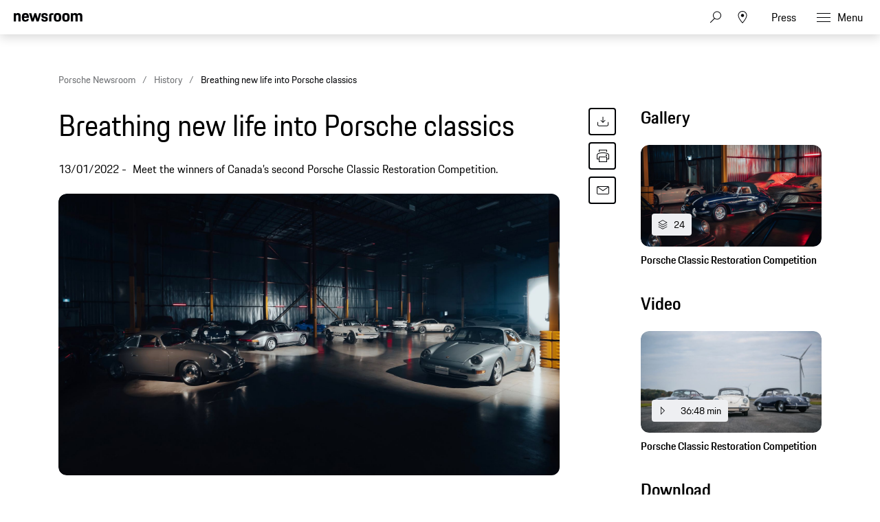

--- FILE ---
content_type: text/html;charset=UTF-8
request_url: https://newsroom.porsche.com/en/2022/history/porsche-classic-restoration-competition-canada-26972.html
body_size: 35711
content:
<!DOCTYPE html>
<html lang="en" data-language-tag="en" class="">
<head>
        <!-- Google Tag Manager -->
<script>(function(w,d,s,l,i){w[l]=w[l]||[];w[l].push(

{'gtm.start': new Date().getTime(),event:'gtm.js'}
);var f=d.getElementsByTagName(s)[0],
j=d.createElement(s),dl=l!='dataLayer'?'&l='+l:'';j.async=true;j.src=
'https://www.googletagmanager.com/gtm.js?id='+i+dl;f.parentNode.insertBefore(j,f);
})(window,document,'script','dataLayer','GTM-WCQTVVL');</script>
<!-- End Google Tag Manager -->
        <!--Usercentrics-->
<script>
			var GlobalConsent = GlobalConsent || {};

			//Activate new modal style
			GlobalConsent.NewModalSDK = true;
			GlobalConsent.HideEssentialSDK= true;

			//Set language
			GlobalConsent.Language = 'en';
</script>
<script type="application/javascript" src="https://cookie.porsche.com/?settingsId=ovXob7Z2X" data-custom-sdk="true"></script>
<script type="application/javascript" src="https://www.porsche.com/redesign-scripts/vendor/udg-uc-sdk.min.js" id="ovXob7Z2X" language="en" data-itp="true"></script>
<!-- End Usercentrics-->
<meta charset="utf-8">
<meta http-equiv="X-UA-Compatible" content="IE=edge">
<title>Breathing new life into Porsche classics - Porsche Newsroom</title>
<meta name="viewport" content="width=device-width,initial-scale=1,maximum-scale=1">
<meta name="description" content="Meet the winners of Canada’s second Porsche Classic Restoration Competition. The details.">
<meta name="keywords" content="">
<meta http-equiv="content-language" content="en">
<meta http-equiv="robots" content="index,follow,noodp">
<link rel="canonical" href="https://newsroom.porsche.com/en/2022/history/porsche-classic-restoration-competition-canada-26972.html">
<link rel="alternate" hreflang="en" href="http://newsroom.porsche.com/en/2022/history/porsche-classic-restoration-competition-canada-26972.html" />
<link rel="alternate" hreflang="de" href="http://newsroom.porsche.com/de/2022/historie/porsche-classic-restoration-competition-kanada-27033.html" />
<meta property="og:title" content="Breathing new life into Porsche classics" />
<meta property="og:description" content="Meet the winners of Canada’s second Porsche Classic Restoration Competition." />
<meta property="og:type" content="article"/>
<meta property="og:url" content="https://newsroom.porsche.com/en/2022/history/porsche-classic-restoration-competition-canada-26972.html"/>
<meta property="og:image" content="https://newsroom.porsche.com/.imaging/mte/porsche-templating-theme/teaser_700x395/dam/pnr/2022/History/Porsche-Canada-Classic-Restoration-Competition/20211014-Porsche-Classic_PDC_SteakandSizzle_Lenssen-Photo--7.jpeg/jcr:content/20211014%20Porsche%20Classic_PDC_SteakandSizzle_Lenssen%20Photo--7.jpeg">
<meta itemprop="image" content="https://newsroom.porsche.com/.imaging/mte/porsche-templating-theme/teaser_700x395/dam/pnr/2022/History/Porsche-Canada-Classic-Restoration-Competition/20211014-Porsche-Classic_PDC_SteakandSizzle_Lenssen-Photo--7.jpeg/jcr:content/20211014%20Porsche%20Classic_PDC_SteakandSizzle_Lenssen%20Photo--7.jpeg">
<meta property="og:site_name" content="Porsche Newsroom"/>
<meta property="social-count-url" content="https://newsroom.porsche.com/social-media/">
<link rel="apple-touch-icon" href="/dam/jcr:0e3d0d6f-5293-4a90-9fbc-0d17bbc29fc2/apple-touch-icon">
<link rel="apple-touch-icon" sizes="76x76" href="/dam/jcr:e1ec9ff0-bea1-47ba-8bf5-a2c1eca9865d/apple-touch-icon-76x76">
<link rel="apple-touch-icon" sizes="120x120" href="/dam/jcr:8d379cc4-582a-4ce1-a0d3-635c19e417ae/apple-touch-icon-120x120">
<link rel="apple-touch-icon" sizes="152x152" href="">
<link rel="shortcut icon" href="/dam/jcr:e7d45c12-7464-44aa-a1f9-591e00892214/favicon_2024.ico" type="image/x-icon">
<link rel="icon" href="/dam/jcr:e7d45c12-7464-44aa-a1f9-591e00892214/favicon_2024.ico" type="image/x-icon">
<!--[if gt IE 8]><!-->
<link rel="stylesheet" href="/.resources/porsche-templating/css/style.css?c95dfc4fdc92d430b31cc04169b9366e07174fac"> <!--<![endif]-->
<meta itemprop="logo" content="/.resources/porsche-templating/img/logo.jpg">
<script type="text/javascript" src="/.resources/porsche-templating/js/main.min.js?c95dfc4fdc92d430b31cc04169b9366e07174fac" async></script>
<!--[if IE 9]>
<link rel="stylesheet" href="/.resources/porsche-templating/css/ie9-hacks.css?c95dfc4fdc92d430b31cc04169b9366e07174fac">
<script type="text/javascript" src="/.resources/porsche-templating/js/polyfills.min.js?c95dfc4fdc92d430b31cc04169b9366e07174fac" async></script>
<![endif]-->
<script type="text/javascript">var tableFactsData = [];</script><meta name="twitter:card" content="summary_large_image" />
<meta name="twitter:site" content="@PorscheNewsroom" />
<meta name="twitter:title" content="Breathing new life into rare Porsche classics" />
<meta name="twitter:description" content="Meet the winners of Canada’s second Porsche Classic Restoration Competition." />
<meta name="twitter:image" content="https://newsroom.porsche.com/.imaging/mte/porsche-templating-theme/teaser_700x395/dam/pnr/2022/History/Porsche-Canada-Classic-Restoration-Competition/20211014-Porsche-Classic_PDC_SteakandSizzle_Lenssen-Photo--7.jpeg/jcr:content/20211014%20Porsche%20Classic_PDC_SteakandSizzle_Lenssen%20Photo--7.jpeg" />
<meta name="twitter:url" content="https://newsroom.porsche.com/en/2022/history/porsche-classic-restoration-competition-canada-26972.html" /></head>
<body class="" data-controller="" data-action="" data-ctx-path="">
        <!-- Google Tag Manager (noscript) -->
<noscript><iframe src="https://www.googletagmanager.com/ns.html?id=GTM-WCQTVVL"
height="0" width="0" style="display:none;visibility:hidden"></iframe></noscript>
<!-- End Google Tag Manager (noscript) -->
    <div class="page ">
        <header role="banner" id="page-header" class="page-header">
<div class="header-wrapper">
    <div class="header-container">

        <div class="header-logo header-logo-newsroom">
            <a href="/en.html">

<svg class="logo-newsroom" width="165" height="42" viewBox="0 0 165 42" fill="none" xmlns="http://www.w3.org/2000/svg">
<g clip-path="url(#clip0_2516_68413)">
<path fill-rule="evenodd" clip-rule="evenodd" d="M0 27.3691H7.13455V28.5257H4.17515V38.2042H2.97341V28.5257H0V27.3691ZM8.4087 27.3691H9.58008V31.4183C9.8884 30.7489 10.5319 30.4141 11.4136 30.4141C12.9938 30.4141 13.7412 31.4183 13.7412 33.0596V38.2042H12.5687V33.3811C12.5687 32.0266 12.1587 31.5239 11.1182 31.5239C10.108 31.5239 9.58008 31.9342 9.58008 33.3655V38.2042H8.4087V27.3691ZM16.5254 33.5323H19.7768C19.6892 31.9654 19.2501 31.5239 18.1803 31.5239C17.1689 31.5239 16.6434 31.9654 16.5254 33.5323ZM15.3225 34.3541C15.3225 31.5851 16.2171 30.4129 18.2247 30.4129C20.2311 30.4129 20.905 31.6763 20.905 34.1874V34.4753H16.4951C16.5102 36.8208 17.0229 37.3211 18.2387 37.3211C19.2501 37.3211 19.6752 36.9564 19.806 35.9366H20.8606C20.7146 37.4579 19.9823 38.3265 18.2387 38.3265C16.1727 38.3265 15.3237 37.1988 15.3237 34.3553L15.3225 34.3541ZM25.6664 38.2042L26.0763 27.3691H27.3656L30.4278 36.1334L33.4304 27.3691H34.6462L35.0853 38.2042H33.9151L33.6079 30.1538L30.7805 38.2042H29.9887L27.1321 30.0482L26.8401 38.2042H25.6664ZM37.9127 33.5323H41.1653C41.0777 31.9654 40.6374 31.5239 39.5676 31.5239C38.5574 31.5239 38.0295 31.9654 37.9127 33.5323ZM36.711 34.3541C36.711 31.5851 37.6056 30.4129 39.612 30.4129C41.6196 30.4129 42.2934 31.6763 42.2934 34.1874V34.4753H37.8835C37.8975 36.8208 38.4114 37.3211 39.6272 37.3211C40.6374 37.3211 41.0625 36.9564 41.1945 35.9366H42.249C42.1031 37.4579 41.3696 38.3265 39.6272 38.3265C37.5612 38.3265 36.711 37.1976 36.711 34.3541ZM48.3138 34.3697C48.3138 32.1166 47.8011 31.5239 46.6005 31.5239C45.3252 31.5239 44.8569 32.1946 44.8569 34.3697C44.8569 36.5905 45.3252 37.3211 46.6005 37.3211C47.8455 37.3211 48.3138 36.5905 48.3138 34.3697ZM43.6844 34.3697C43.6844 31.6151 44.593 30.4129 46.541 30.4129C47.376 30.4129 47.9775 30.7333 48.3138 31.3871V27.3691H49.4864V38.203H48.3582V37.1076C47.9915 37.915 47.3468 38.3265 46.395 38.3265C44.4318 38.3265 43.6844 37.1244 43.6844 34.3697ZM51.4776 38.2042V30.5353H52.6501V38.2042H51.4776ZM51.4776 28.8005V27.3703H52.6501V28.8017H51.4776V28.8005ZM58.2454 34.5665L57.2352 34.7189C55.8139 34.918 55.4332 35.4051 55.4332 36.1646C55.4332 36.9408 55.8431 37.3367 56.6781 37.3367C57.6592 37.3367 58.2454 36.7129 58.2454 35.6775V34.5665ZM57.1476 33.7915L58.2454 33.6091V33.1232C58.2454 32.0254 57.9967 31.4783 56.9269 31.4783C55.8875 31.4783 55.5208 31.843 55.5068 32.954H54.437C54.4814 31.3104 55.1109 30.4129 57.0297 30.4129C58.8025 30.4129 59.418 31.4639 59.418 32.9708V38.2042H58.2898V37.2612C58.0119 37.855 57.4104 38.3265 56.4294 38.3265C55.0373 38.3265 54.2606 37.5659 54.2606 36.3014C54.2606 34.6889 55.3304 34.1106 57.1476 33.7915ZM65.8927 28.5257V32.8472H67.9294C69.2328 32.8472 69.7163 32.4381 69.7163 30.6877C69.7163 28.984 69.2328 28.5257 67.9586 28.5257H65.8927ZM64.6781 27.3691H67.9598C70.0538 27.3691 70.9332 28.2534 70.9332 30.6877C70.9332 33.1676 69.8354 33.8982 67.9294 33.8982H65.8927V38.2054H64.6781V27.3691ZM76.5589 34.3697C76.5589 32.1946 76.0742 31.5239 74.8304 31.5239C73.5831 31.5239 73.102 32.1946 73.102 34.3697C73.102 36.5905 73.5831 37.3211 74.8304 37.3211C76.0742 37.3211 76.5589 36.5905 76.5589 34.3697ZM71.9294 34.3697C71.9294 31.6151 72.7341 30.4129 74.8304 30.4129C76.9396 30.4129 77.7302 31.6151 77.7302 34.3697C77.7302 37.1244 76.8952 38.3265 74.8304 38.3265C72.7201 38.3265 71.9294 37.1244 71.9294 34.3697ZM79.3116 32.8173C79.3116 31.3559 80.059 30.5353 81.5235 30.5353H82.6809V31.5995H81.5679C80.8496 31.5995 80.4841 31.9798 80.4841 32.7261V38.2054H79.3116V32.8173ZM83.5895 30.5353H84.5705V28.7081H85.6987V30.5353H87.8674V31.5995H85.6987V35.7999C85.6987 36.8352 86.021 37.1988 86.9448 37.1988H87.8674V38.2042H86.7392C85.2584 38.2042 84.5273 37.4123 84.5273 35.8454V31.5983H83.5895V30.5353ZM92.8776 34.5665L91.8662 34.7189C90.4461 34.918 90.0653 35.4051 90.0653 36.1646C90.0653 36.9408 90.4741 37.3367 91.3091 37.3367C92.2901 37.3367 92.8776 36.7129 92.8776 35.6775V34.5665ZM91.7775 33.7915L92.8776 33.6091V33.1232C92.8776 32.0254 92.6277 31.4783 91.5591 31.4783C90.5173 31.4783 90.1529 31.843 90.1366 32.954H89.068C89.1112 31.3104 89.743 30.4129 91.6607 30.4129C93.4347 30.4129 94.0501 31.4639 94.0501 32.9708V38.2042H92.922V37.2612C92.6428 37.855 92.0426 38.3265 91.0616 38.3265C89.6683 38.3265 88.8928 37.5659 88.8928 36.3014C88.8928 34.6889 89.9614 34.1106 91.7775 33.7915ZM95.983 38.2042V27.3703H97.1555V38.2054L95.983 38.2042ZM106.926 34.3697C106.926 32.1946 106.458 31.5239 105.182 31.5239C103.982 31.5239 103.454 32.1166 103.454 34.3697C103.454 36.5905 103.937 37.3211 105.182 37.3211C106.458 37.3211 106.926 36.5905 106.926 34.3697ZM102.282 27.3691H103.454V31.5095C103.804 30.7777 104.42 30.4129 105.285 30.4129C107.336 30.4129 108.082 31.6151 108.082 34.3697C108.082 37.1244 107.219 38.3265 105.226 38.3265C104.348 38.3265 103.747 37.9918 103.411 37.2456V38.2042H102.282V27.3691ZM109.769 40.3649C110.399 40.3649 110.808 40.0602 111.102 39.1472L111.365 38.281L108.845 30.5365H110.076L111.95 36.5317L113.827 30.5365H114.91L112.083 39.2228C111.628 40.6241 111.189 41.3691 109.783 41.3691H109.196V40.3649H109.769ZM120.389 28.5257V32.8472H122.425C123.729 32.8472 124.213 32.4381 124.213 30.6877C124.213 28.984 123.729 28.5257 122.454 28.5257H120.389ZM119.172 27.3691H122.454C124.549 27.3691 125.43 28.2534 125.43 30.6877C125.43 33.1676 124.33 33.8982 122.425 33.8982H120.389V38.2054H119.172V27.3691ZM131.053 34.3697C131.053 32.1946 130.57 31.5239 129.325 31.5239C128.08 31.5239 127.597 32.1946 127.597 34.3697C127.597 36.5905 128.08 37.3211 129.326 37.3211C130.57 37.3211 131.053 36.5905 131.053 34.3697ZM126.425 34.3697C126.425 31.6151 127.231 30.4129 129.325 30.4129C131.434 30.4129 132.226 31.6151 132.226 34.3697C132.226 37.1244 131.391 38.3265 129.325 38.3265C127.215 38.3265 126.425 37.1244 126.425 34.3697ZM133.806 32.8173C133.806 31.3559 134.553 30.5353 136.019 30.5353H137.176V31.5995H136.063C135.345 31.5995 134.978 31.9798 134.978 32.7261V38.2054H133.807V32.8173H133.806ZM139.125 36.0278C139.228 37.0476 139.666 37.3523 140.619 37.3523C141.675 37.3523 142.011 37.002 142.011 36.2246C142.011 35.4339 141.762 35.236 140.662 34.9624L139.873 34.7645C138.803 34.4921 138.128 33.8982 138.128 32.5737C138.128 31.1124 139.021 30.4129 140.604 30.4129C142.188 30.4129 143.051 31.0368 143.066 32.8173H141.997C141.939 31.7375 141.528 31.4783 140.604 31.4783C139.565 31.4783 139.256 31.843 139.256 32.5737C139.256 33.2276 139.521 33.5479 140.459 33.7915L141.235 33.9882C142.626 34.3397 143.155 35.008 143.155 36.2258C143.155 37.4891 142.436 38.3265 140.576 38.3265C138.7 38.3265 138.172 37.3679 138.056 36.0278H139.125ZM144.4 34.3541C144.4 31.5995 145.233 30.4129 147.284 30.4129C149.087 30.4129 149.804 31.4327 149.952 33.3799H148.836C148.676 31.9498 148.28 31.5239 147.24 31.5239C146.024 31.5239 145.571 32.179 145.571 34.3553C145.571 36.6829 146.039 37.3211 147.241 37.3211C148.28 37.3211 148.736 36.8196 148.836 35.2984H149.952C149.82 37.4891 148.926 38.3265 147.285 38.3265C145.204 38.3265 144.4 37.2144 144.4 34.3541ZM151.504 27.3691H152.676V31.4183C152.983 30.7489 153.628 30.4141 154.506 30.4141C156.089 30.4141 156.836 31.4183 156.836 33.0596V38.2042H155.664V33.3811C155.664 32.0266 155.255 31.5239 154.214 31.5239C153.203 31.5239 152.676 31.9342 152.676 33.3655V38.2042H151.504V27.3691ZM159.62 33.5323H162.872C162.784 31.9654 162.345 31.5239 161.275 31.5239C160.263 31.5239 159.737 31.9654 159.619 33.5323H159.62ZM158.418 34.3541C158.418 31.5851 159.312 30.4129 161.32 30.4129C163.326 30.4129 164 31.6763 164 34.1874V34.4753H159.59C159.604 36.8208 160.117 37.3211 161.334 37.3211C162.345 37.3211 162.77 36.9564 162.901 35.9366H163.956C163.81 37.4579 163.076 38.3265 161.334 38.3265C159.268 38.3265 158.419 37.1988 158.419 34.3553L158.418 34.3541Z" fill="black"/>
<path fill-rule="evenodd" clip-rule="evenodd" d="M0 22.0396V1.30461H5.128V3.73361C5.819 1.96261 7.446 0.975609 10.05 0.975609C14.73 0.975609 16.479 3.60861 16.479 8.58661V22.0406H11.068V9.77961C11.068 6.61161 10.376 5.70561 8.26 5.70561C6.021 5.70561 5.37 6.61161 5.37 9.77861V22.0386H0V22.0396ZM28.136 22.3696C21.586 22.3696 19.306 19.5316 19.306 11.7546C19.306 4.01961 21.666 0.974609 27.932 0.974609C34.444 0.974609 36.152 4.43161 36.152 11.7136V12.7836H24.678C24.758 17.5966 25.573 18.3376 28.095 18.3376C30.13 18.3376 30.985 17.7616 31.188 15.6626H35.989C35.664 19.7776 33.426 22.3696 28.136 22.3696ZM28.014 5.45961C26.061 5.45961 25.044 5.99461 24.759 9.24561H31.066C30.863 6.15961 30.048 5.45961 28.014 5.45961ZM42.512 22.0396L36.531 1.30461H42.105L45.483 14.7996L49.308 1.30361H53.54L57.324 14.7996L60.742 1.30361H65.584L59.562 22.0406H54.598L50.976 10.5196L47.598 22.0396H42.512ZM65.882 15.7456H70.682C70.804 17.9256 71.578 18.5016 73.652 18.5016C75.892 18.5016 76.38 17.8436 76.38 16.4036C76.38 14.9636 75.85 14.6346 73.775 14.2236L71.252 13.7296C68.159 13.1126 65.962 11.3016 65.962 7.35261C65.962 3.03261 68.73 0.975609 73.652 0.975609C79.187 0.975609 81.181 3.11461 81.181 8.01061H76.501C76.38 5.83061 75.769 5.29561 73.775 5.29561C71.7 5.29561 71.09 5.74761 71.09 7.26961C71.09 8.58661 71.619 9.12161 73.856 9.57461L76.38 10.0676C79.92 10.7676 81.507 12.7416 81.507 16.2396C81.507 19.8596 79.635 22.3696 73.491 22.3696C67.142 22.3696 66.084 19.4896 65.881 15.7456H65.882ZM84.558 22.0406V8.46261C84.558 3.40261 86.593 1.30361 91.638 1.30361H95.058V5.78961H92.37C90.62 5.78961 89.929 6.48961 89.929 8.25761V22.0416H84.557L84.558 22.0406ZM104.712 22.3696C98.079 22.3696 95.882 19.7356 95.882 11.6726C95.882 3.44261 98.202 0.975609 104.712 0.975609C111.224 0.975609 113.543 3.69061 113.543 11.6726C113.543 19.7356 111.344 22.3696 104.712 22.3696ZM104.712 18.2146C107.358 18.2146 108.05 17.3086 108.05 11.6726C108.05 6.44761 107.358 5.62461 104.712 5.62461C102.109 5.62461 101.335 6.44761 101.335 11.6726C101.335 17.3496 102.109 18.2146 104.712 18.2146ZM124.896 22.3696C118.264 22.3696 116.066 19.7356 116.066 11.6726C116.066 3.44261 118.386 0.975609 124.896 0.975609C131.406 0.975609 133.726 3.69061 133.726 11.6726C133.726 19.7356 131.528 22.3696 124.896 22.3696ZM124.896 18.2146C127.541 18.2146 128.233 17.3086 128.233 11.6726C128.233 6.44761 127.541 5.62461 124.896 5.62461C122.292 5.62461 121.518 6.44761 121.518 11.6726C121.518 17.3496 122.292 18.2146 124.896 18.2146ZM136.495 22.0406V1.30361H141.622V3.73261C142.314 1.96261 143.942 0.975609 146.546 0.975609C149.516 0.975609 151.306 2.04561 152.243 4.14261C152.935 2.16861 154.847 0.975609 157.655 0.975609C162.334 0.975609 164.085 3.60861 164.085 8.58661V22.0406H158.672V9.77961C158.672 6.61161 157.98 5.70561 155.864 5.70561C153.708 5.70561 152.975 6.48761 152.975 9.44961V22.0396H147.563V9.77961C147.563 6.61161 146.871 5.70561 144.755 5.70561C142.599 5.70561 141.866 6.48761 141.866 9.44961V22.0396L136.495 22.0406Z" fill="black"/>
</g>
<defs>
<clipPath id="clip0_2516_68413">
<rect width="165" height="42" fill="white"/>
</clipPath>
</defs>
</svg>
<svg width="148" height="20" viewBox="0 0 148 20" fill="none" xmlns="http://www.w3.org/2000/svg" class="logo-newsroom-plain">
    <path fill-rule="evenodd" clip-rule="evenodd" d="M0 18.9207V0.2952H4.6152V2.4759C5.2371 0.8874 6.7014 0 9.045 0C13.257 0 14.8311 2.3652 14.8311 6.8364V18.9207H9.9612V7.9083C9.9612 5.0634 9.3384 4.2498 7.434 4.2498C5.4189 4.2498 4.833 5.0634 4.833 7.9083V18.9207H0ZM25.3224 19.2168C19.4274 19.2168 17.3754 16.6671 17.3754 9.6822C17.3754 2.7342 19.4994 0 25.1388 0C30.9996 0 32.5368 3.105 32.5368 9.6453V10.6056H22.2102C22.2822 14.9292 23.0157 15.5952 25.2855 15.5952C27.117 15.5952 27.8865 15.0777 28.0692 13.1922H32.3901C32.0976 16.8885 30.0834 19.2168 25.3224 19.2168ZM25.2126 4.0284C23.4549 4.0284 22.5396 4.5081 22.2831 7.4286H27.9594C27.7767 4.6566 27.0432 4.0284 25.2126 4.0284ZM38.2608 18.9207L32.8779 0.2952H37.8945L40.9347 12.4173L44.3772 0.2934H48.186L51.5916 12.4164L54.6678 0.2934H59.0256L53.6058 18.9198H49.1382L45.8784 8.5734L42.8382 18.9207H38.2608ZM59.2938 13.2669H63.6138C63.7236 15.2253 64.4202 15.7419 66.2868 15.7419C68.3028 15.7419 68.742 15.1515 68.742 13.8573C68.742 12.564 68.265 12.2688 66.3975 11.8989L64.1268 11.4561C61.3431 10.9017 59.3658 9.2754 59.3658 5.7285C59.3658 1.8477 61.857 0 66.2868 0C71.2683 0 73.0629 1.9215 73.0629 6.318H68.8509C68.742 4.3605 68.1921 3.8799 66.3975 3.8799C64.53 3.8799 63.981 4.2867 63.981 5.6529C63.981 6.8364 64.4571 7.317 66.4704 7.7229L68.742 8.1666C71.928 8.7948 73.3563 10.5696 73.3563 13.7106C73.3563 16.9623 71.6715 19.2168 66.1419 19.2168C60.4278 19.2168 59.4756 16.6293 59.2929 13.2678L59.2938 13.2669ZM76.1022 18.9207V6.7257C76.1022 2.1807 77.9337 0.2952 82.4742 0.2952H85.5522V4.3236H83.133C81.558 4.3236 80.9361 4.9518 80.9361 6.5403V18.9207H76.1022ZM94.2408 19.2168C88.2711 19.2168 86.2938 16.8516 86.2938 9.6084C86.2938 2.2167 88.3818 0 94.2408 0C100.102 0 102.189 2.439 102.189 9.6084C102.189 16.8516 100.21 19.2168 94.2408 19.2168ZM94.2408 15.4845C96.6222 15.4845 97.245 14.6709 97.245 9.6084C97.245 4.9149 96.6222 4.176 94.2408 4.176C91.8981 4.176 91.2015 4.9149 91.2015 9.6084C91.2015 14.7078 91.8981 15.4845 94.2408 15.4845ZM112.406 19.2168C106.438 19.2168 104.459 16.8516 104.459 9.6084C104.459 2.2167 106.547 0 112.406 0C118.265 0 120.353 2.439 120.353 9.6084C120.353 16.8516 118.375 19.2168 112.406 19.2168ZM112.406 15.4845C114.787 15.4845 115.41 14.6709 115.41 9.6084C115.41 4.9149 114.787 4.176 112.406 4.176C110.063 4.176 109.366 4.9149 109.366 9.6084C109.366 14.7078 110.063 15.4845 112.406 15.4845ZM122.845 18.9207V0.2952H127.46V2.4759C128.083 0.8865 129.548 0 131.891 0C134.564 0 136.175 0.9612 137.019 2.8449C137.641 1.0719 139.362 0 141.89 0C146.101 0 147.677 2.3652 147.677 6.8364V18.9207H142.805V7.9083C142.805 5.0634 142.182 4.2498 140.278 4.2498C138.337 4.2498 137.678 4.9518 137.678 7.6122V18.9207H132.807V7.9083C132.807 5.0634 132.184 4.2498 130.28 4.2498C128.339 4.2498 127.679 4.9518 127.679 7.6122V18.9207H122.845Z" fill="#010205"/>
</svg>                </a>
        </div>


        <div class="header-logo header-logo-wordmark">
            <a href="/en.html">
<svg width="234" height="17" viewBox="0 0 234 17" fill="none" xmlns="http://www.w3.org/2000/svg"><path d="M26.36 12.5728C28.9253 12.5728 30.3067 11.1915 30.3067 8.62613V4.7328C30.3067 2.16747 28.9253 0.786133 26.36 0.786133H0.119995V16.7861H3.74666V12.5728H26.36ZM26.68 4.94613V8.4128C26.68 8.8288 26.456 9.0528 26.04 9.0528H3.74666V4.30613H26.04C26.456 4.30613 26.68 4.53013 26.68 4.94613ZM38.4133 16.7861C35.848 16.7861 34.4667 15.4048 34.4667 12.8395V4.7328C34.4667 2.16747 35.848 0.786133 38.4133 0.786133H60.12C62.6853 0.786133 64.0667 2.16747 64.0667 4.7328V12.8395C64.0667 15.4048 62.6853 16.7861 60.12 16.7861H38.4133ZM59.8 13.2661C60.216 13.2661 60.44 13.0421 60.44 12.6261V4.94613C60.44 4.53013 60.216 4.30613 59.8 4.30613H38.7333C38.3173 4.30613 38.0933 4.53013 38.0933 4.94613V12.6261C38.0933 13.0421 38.3173 13.2661 38.7333 13.2661H59.8ZM94.84 11.3461C96.965 12.2399 98.4588 14.3381 98.4667 16.7861H94.84C94.84 13.9061 93.5067 12.5728 90.6267 12.5728H71.9067V16.7861H68.28V0.786133H94.52C97.0853 0.786133 98.4667 2.16747 98.4667 4.7328V7.40693C98.4667 9.86347 97.2 11.2341 94.84 11.3461ZM94.2 9.0528C94.616 9.0528 94.84 8.8288 94.84 8.4128V4.94613C94.84 4.53013 94.616 4.30613 94.2 4.30613H71.9067V9.0528H94.2ZM102.467 4.7328C102.467 2.16747 103.848 0.786133 106.413 0.786133H132.12V3.7728H106.733C106.317 3.7728 106.093 3.9968 106.093 4.4128V6.6528C106.093 7.0688 106.317 7.2928 106.733 7.2928H128.707C131.272 7.2928 132.653 8.67413 132.653 11.2395V12.8395C132.653 15.4048 131.272 16.7861 128.707 16.7861H103V13.7995H128.387C128.803 13.7995 129.027 13.5755 129.027 13.1595V10.9195C129.027 10.5035 128.803 10.2795 128.387 10.2795H106.413C103.848 10.2795 102.467 8.89813 102.467 6.3328V4.7328ZM136.76 4.7328C136.76 2.16747 138.141 0.786133 140.707 0.786133H165.773V4.30613H141.027C140.611 4.30613 140.387 4.53013 140.387 4.94613V12.6261C140.387 13.0421 140.611 13.2661 141.027 13.2661H165.773V16.7861H140.707C138.141 16.7861 136.76 15.4048 136.76 12.8395V4.7328ZM198.413 0.786133V16.7861H194.787V10.5461H173.613V16.7861H169.987V0.786133H173.613V7.02613H194.787V0.786133H198.413ZM206.307 3.7728V7.2928H233.88V10.2795H206.307V13.7995H233.88V16.7861H202.68V0.786133H233.88V3.7728H206.307Z" fill="#010205"/></svg>                </a>
        </div>


        <div class="header-navigation">
            <input type="checkbox" id="mobile-menu-toggle" class="mobile-menu-toggle menu-toggle is-visuallyhidden">
            <input type="checkbox" id="account-flyout-toggle" class="account-flyout-toggle menu-toggle is-visuallyhidden">
            <input type="checkbox" id="search-flyout-toggle" class="search-flyout-toggle menu-toggle is-visuallyhidden">
            <input type="checkbox" id="language-flyout-toggle" class="language-flyout-toggle menu-toggle is-visuallyhidden">
            <input type="checkbox" id="press-flyout-toggle" class="press-flyout-toggle menu-toggle is-visuallyhidden">
            <input type="radio" id="sub-reset" name="submenu" value="0" class="is-visuallyhidden" autocomplete="off">
            <div class="component-navigation" role="navigation">
                <nav class="menu-wrapper">
                        <ul class="flat menu top-level" role="menu">
                                <li role="menuitem"  aria-haspopup="true">
                                        <div class="label">
                                            <a href="/en/products.html"
                                               title="Products"
                                                    
                                                    
                                            >
                                                <span class="inner-label">Products</span>
                                            </a>
                                                <label for="sub-products" class="arrow-sub">
<svg width="100%" height="100%" viewBox="0 0 24 24" fill="none" xmlns="http://www.w3.org/2000/svg">
    <path d="M15.1214 11.9966L9.64395 5.50001L8.87547 6.14175L13.8145 11.9997L8.87499 17.8583L9.64347 18.5L15.1187 12.0061L15.125 12.0008L15.1241 11.9997L15.1245 11.9992L15.1214 11.9966Z" fill="#010205"/>
</svg>
                                                </label>
                                        </div>
                                        <input type="radio" id="sub-products" name="submenu"
                                               value="1"
                                               class="sub-check is-visuallyhidden" autocomplete="off">
                                        <ul class="flat menu sub-level" aria-label="submenu">
                                            <li role="menuitem" class="menu-title">
                                                <label for="sub-reset" class="arrow-back">
<svg width="100%" height="100%" viewBox="0 0 24 24" fill="none" xmlns="http://www.w3.org/2000/svg">
    <path d="M8.87857 12.0034L14.3561 18.5L15.1245 17.8582L10.1855 12.0003L15.125 6.14175L14.3565 5.5L8.88129 11.9939L8.875 11.9992L8.87593 12.0003L8.87547 12.0008L8.87857 12.0034Z" fill="#010205"/>
</svg>
                                                </label>
                                                <a href="/en/products.html"
                                                   class="label"
                                                        
                                                   title="Products">Products</a>
                                            </li>
                                                <li role="menuitem">
                                                    <a href="/en/products/718.html"
                                                       class="label"
                                                            
                                                       title="718">718</a>
                                                </li>
                                                <li role="menuitem">
                                                    <a href="/en/products/911.html"
                                                       class="label"
                                                            
                                                       title="911">911</a>
                                                </li>
                                                <li role="menuitem">
                                                    <a href="/en/products/cayenne.html"
                                                       class="label"
                                                            
                                                       title="Cayenne">Cayenne</a>
                                                </li>
                                                <li role="menuitem">
                                                    <a href="/en/products/macan.html"
                                                       class="label"
                                                            
                                                       title="Macan">Macan</a>
                                                </li>
                                                <li role="menuitem">
                                                    <a href="/en/products/panamera.html"
                                                       class="label"
                                                            
                                                       title="Panamera">Panamera</a>
                                                </li>
                                                <li role="menuitem">
                                                    <a href="/en/products/taycan.html"
                                                       class="label"
                                                            
                                                       title="Taycan">Taycan</a>
                                                </li>
                                                <li role="menuitem">
                                                    <a href="/en/products/international-events.html"
                                                       class="label"
                                                            
                                                       title="International Events">International Events</a>
                                                </li>
                                        </ul>
                                </li>
                                <li role="menuitem"  aria-haspopup="true">
                                        <div class="label">
                                            <a href="/en/innovation.html"
                                               title="Innovation"
                                                    
                                                    
                                            >
                                                <span class="inner-label">Innovation</span>
                                            </a>
                                                <label for="sub-innovation" class="arrow-sub">
<svg width="100%" height="100%" viewBox="0 0 24 24" fill="none" xmlns="http://www.w3.org/2000/svg">
    <path d="M15.1214 11.9966L9.64395 5.50001L8.87547 6.14175L13.8145 11.9997L8.87499 17.8583L9.64347 18.5L15.1187 12.0061L15.125 12.0008L15.1241 11.9997L15.1245 11.9992L15.1214 11.9966Z" fill="#010205"/>
</svg>
                                                </label>
                                        </div>
                                        <input type="radio" id="sub-innovation" name="submenu"
                                               value="1"
                                               class="sub-check is-visuallyhidden" autocomplete="off">
                                        <ul class="flat menu sub-level" aria-label="submenu">
                                            <li role="menuitem" class="menu-title">
                                                <label for="sub-reset" class="arrow-back">
<svg width="100%" height="100%" viewBox="0 0 24 24" fill="none" xmlns="http://www.w3.org/2000/svg">
    <path d="M8.87857 12.0034L14.3561 18.5L15.1245 17.8582L10.1855 12.0003L15.125 6.14175L14.3565 5.5L8.88129 11.9939L8.875 11.9992L8.87593 12.0003L8.87547 12.0008L8.87857 12.0034Z" fill="#010205"/>
</svg>
                                                </label>
                                                <a href="/en/innovation.html"
                                                   class="label"
                                                        
                                                   title="Innovation">Innovation</a>
                                            </li>
                                                <li role="menuitem">
                                                    <a href="/en/innovation/engineering.html"
                                                       class="label"
                                                            
                                                       title="Engineering">Engineering</a>
                                                </li>
                                                <li role="menuitem">
                                                    <a href="/en/innovation/digital-deep-tech.html"
                                                       class="label"
                                                            
                                                       title="Digital">Digital</a>
                                                </li>
                                                <li role="menuitem">
                                                    <a href="/en/innovation/porsche-efuels.html"
                                                       class="label"
                                                            
                                                       title="eFuels">eFuels</a>
                                                </li>
                                        </ul>
                                </li>
                                <li role="menuitem"  aria-haspopup="true">
                                        <div class="label">
                                            <a href="/en/motorsports.html"
                                               title="Motorsports"
                                                    
                                                    
                                            >
                                                <span class="inner-label">Motorsports</span>
                                            </a>
                                                <label for="sub-motorsports" class="arrow-sub">
<svg width="100%" height="100%" viewBox="0 0 24 24" fill="none" xmlns="http://www.w3.org/2000/svg">
    <path d="M15.1214 11.9966L9.64395 5.50001L8.87547 6.14175L13.8145 11.9997L8.87499 17.8583L9.64347 18.5L15.1187 12.0061L15.125 12.0008L15.1241 11.9997L15.1245 11.9992L15.1214 11.9966Z" fill="#010205"/>
</svg>
                                                </label>
                                        </div>
                                        <input type="radio" id="sub-motorsports" name="submenu"
                                               value="1"
                                               class="sub-check is-visuallyhidden" autocomplete="off">
                                        <ul class="flat menu sub-level" aria-label="submenu">
                                            <li role="menuitem" class="menu-title">
                                                <label for="sub-reset" class="arrow-back">
<svg width="100%" height="100%" viewBox="0 0 24 24" fill="none" xmlns="http://www.w3.org/2000/svg">
    <path d="M8.87857 12.0034L14.3561 18.5L15.1245 17.8582L10.1855 12.0003L15.125 6.14175L14.3565 5.5L8.88129 11.9939L8.875 11.9992L8.87593 12.0003L8.87547 12.0008L8.87857 12.0034Z" fill="#010205"/>
</svg>
                                                </label>
                                                <a href="/en/motorsports.html"
                                                   class="label"
                                                        
                                                   title="Motorsports">Motorsports</a>
                                            </li>
                                                <li role="menuitem">
                                                    <a href="/en/motorsports/formula-e.html"
                                                       class="label"
                                                            
                                                       title="Formula E">Formula E</a>
                                                </li>
                                                <li role="menuitem">
                                                    <a href="/en/motorsports/hypercar-gtp.html"
                                                       class="label"
                                                            
                                                       title="Hypercar and GTP">Hypercar and GTP</a>
                                                </li>
                                                <li role="menuitem">
                                                    <a href="/en/motorsports/media-guide.html"
                                                       class="label"
                                                            
                                                       title="GT Customer Sports">GT Customer Sports</a>
                                                </li>
                                                <li role="menuitem">
                                                    <a href="/en/motorsports/esports-racing.html"
                                                       class="label"
                                                            
                                                       title="Esports Racing">Esports Racing</a>
                                                </li>
                                                <li role="menuitem">
                                                    <a href="/en/motorsports/motorsport-of-the-future.html"
                                                       class="label"
                                                            
                                                       title="Motorsport of the Future">Motorsport of the Future</a>
                                                </li>
                                        </ul>
                                </li>
                                <li role="menuitem"  aria-haspopup="true">
                                        <div class="label">
                                            <a href="/en/company.html"
                                               title="Company"
                                                    
                                                    
                                            >
                                                <span class="inner-label">Company</span>
                                            </a>
                                                <label for="sub-company" class="arrow-sub">
<svg width="100%" height="100%" viewBox="0 0 24 24" fill="none" xmlns="http://www.w3.org/2000/svg">
    <path d="M15.1214 11.9966L9.64395 5.50001L8.87547 6.14175L13.8145 11.9997L8.87499 17.8583L9.64347 18.5L15.1187 12.0061L15.125 12.0008L15.1241 11.9997L15.1245 11.9992L15.1214 11.9966Z" fill="#010205"/>
</svg>
                                                </label>
                                        </div>
                                        <input type="radio" id="sub-company" name="submenu"
                                               value="1"
                                               class="sub-check is-visuallyhidden" autocomplete="off">
                                        <ul class="flat menu sub-level" aria-label="submenu">
                                            <li role="menuitem" class="menu-title">
                                                <label for="sub-reset" class="arrow-back">
<svg width="100%" height="100%" viewBox="0 0 24 24" fill="none" xmlns="http://www.w3.org/2000/svg">
    <path d="M8.87857 12.0034L14.3561 18.5L15.1245 17.8582L10.1855 12.0003L15.125 6.14175L14.3565 5.5L8.88129 11.9939L8.875 11.9992L8.87593 12.0003L8.87547 12.0008L8.87857 12.0034Z" fill="#010205"/>
</svg>
                                                </label>
                                                <a href="/en/company.html"
                                                   class="label"
                                                        
                                                   title="Company">Company</a>
                                            </li>
                                                <li role="menuitem">
                                                    <a href="/en/company/porsche-at-a-glance.html"
                                                       class="label"
                                                            
                                                       title="Porsche at a Glance">Porsche at a Glance</a>
                                                </li>
                                                <li role="menuitem">
                                                    <a href="/en/company/executive-board-porsche-ag.html"
                                                       class="label"
                                                            
                                                       title="Executive Board">Executive Board</a>
                                                </li>
                                                <li role="menuitem">
                                                    <a href="/en/company/locations.html"
                                                       class="label"
                                                            
                                                       title="Locations">Locations</a>
                                                </li>
                                                <li role="menuitem">
                                                    <a href="https://newsroom.porsche.com/en/annual-sustainability-report/"
                                                       class="label"
                                                            
                                                       title="Annual & Sustainability Report">Annual & Sustainability Report</a>
                                                </li>
                                                <li role="menuitem">
                                                    <a href="/en/company/employees-society.html"
                                                       class="label"
                                                            
                                                       title="Employees & Society">Employees & Society</a>
                                                </li>
                                                <li role="menuitem">
                                                    <a href="/en/company/finance.html"
                                                       class="label"
                                                            
                                                       title="Finance">Finance</a>
                                                </li>
                                                <li role="menuitem">
                                                    <a href="/en/company/production.html"
                                                       class="label"
                                                            
                                                       title="Production">Production</a>
                                                </li>
                                                <li role="menuitem">
                                                    <a href="/en/company/sales.html"
                                                       class="label"
                                                            
                                                       title="Sales">Sales</a>
                                                </li>
                                                <li role="menuitem">
                                                    <a href="/en/company/porsche-and-start-ups.html"
                                                       class="label"
                                                            
                                                       title="Porsche & Start-ups">Porsche & Start-ups</a>
                                                </li>
                                        </ul>
                                </li>
                                <li role="menuitem"  aria-haspopup="true">
                                        <div class="label">
                                            <a href="/en/history.html"
                                               title="History"
                                                    
                                                    
                                            >
                                                <span class="inner-label">History</span>
                                            </a>
                                                <label for="sub-history" class="arrow-sub">
<svg width="100%" height="100%" viewBox="0 0 24 24" fill="none" xmlns="http://www.w3.org/2000/svg">
    <path d="M15.1214 11.9966L9.64395 5.50001L8.87547 6.14175L13.8145 11.9997L8.87499 17.8583L9.64347 18.5L15.1187 12.0061L15.125 12.0008L15.1241 11.9997L15.1245 11.9992L15.1214 11.9966Z" fill="#010205"/>
</svg>
                                                </label>
                                        </div>
                                        <input type="radio" id="sub-history" name="submenu"
                                               value="1"
                                               class="sub-check is-visuallyhidden" autocomplete="off">
                                        <ul class="flat menu sub-level" aria-label="submenu">
                                            <li role="menuitem" class="menu-title">
                                                <label for="sub-reset" class="arrow-back">
<svg width="100%" height="100%" viewBox="0 0 24 24" fill="none" xmlns="http://www.w3.org/2000/svg">
    <path d="M8.87857 12.0034L14.3561 18.5L15.1245 17.8582L10.1855 12.0003L15.125 6.14175L14.3565 5.5L8.88129 11.9939L8.875 11.9992L8.87593 12.0003L8.87547 12.0008L8.87857 12.0034Z" fill="#010205"/>
</svg>
                                                </label>
                                                <a href="/en/history.html"
                                                   class="label"
                                                        
                                                   title="History">History</a>
                                            </li>
                                                <li role="menuitem">
                                                    <a href="/en/history/heritage.html"
                                                       class="label"
                                                            
                                                       title="Heritage">Heritage</a>
                                                </li>
                                                <li role="menuitem">
                                                    <a href="/en/history/porsche-museum.html"
                                                       class="label"
                                                            
                                                       title="Porsche Museum">Porsche Museum</a>
                                                </li>
                                        </ul>
                                </li>
                                <li role="menuitem"  aria-haspopup="true">
                                        <div class="label">
                                            <a href="/en/sustainability.html"
                                               title="Sustainability"
                                                    
                                                    
                                            >
                                                <span class="inner-label">Sustainability</span>
                                            </a>
                                                <label for="sub-sustainability" class="arrow-sub">
<svg width="100%" height="100%" viewBox="0 0 24 24" fill="none" xmlns="http://www.w3.org/2000/svg">
    <path d="M15.1214 11.9966L9.64395 5.50001L8.87547 6.14175L13.8145 11.9997L8.87499 17.8583L9.64347 18.5L15.1187 12.0061L15.125 12.0008L15.1241 11.9997L15.1245 11.9992L15.1214 11.9966Z" fill="#010205"/>
</svg>
                                                </label>
                                        </div>
                                        <input type="radio" id="sub-sustainability" name="submenu"
                                               value="1"
                                               class="sub-check is-visuallyhidden" autocomplete="off">
                                        <ul class="flat menu sub-level" aria-label="submenu">
                                            <li role="menuitem" class="menu-title">
                                                <label for="sub-reset" class="arrow-back">
<svg width="100%" height="100%" viewBox="0 0 24 24" fill="none" xmlns="http://www.w3.org/2000/svg">
    <path d="M8.87857 12.0034L14.3561 18.5L15.1245 17.8582L10.1855 12.0003L15.125 6.14175L14.3565 5.5L8.88129 11.9939L8.875 11.9992L8.87593 12.0003L8.87547 12.0008L8.87857 12.0034Z" fill="#010205"/>
</svg>
                                                </label>
                                                <a href="/en/sustainability.html"
                                                   class="label"
                                                        
                                                   title="Sustainability">Sustainability</a>
                                            </li>
                                                <li role="menuitem">
                                                    <a href="https://newsroom.porsche.com/en/annual-sustainability-report/"
                                                       class="label"
                                                            
                                                       title="Annual & Sustainability Report">Annual & Sustainability Report</a>
                                                </li>
                                                <li role="menuitem">
                                                    <a href="/en/sustainability/human-rights-in-the-porsche-group.html"
                                                       class="label"
                                                            
                                                       title="Human Rights in the Porsche Group">Human Rights in the Porsche Group</a>
                                                </li>
                                                <li role="menuitem">
                                                    <a href="/dam/jcr:01dca2f3-6c2c-4bcd-b048-485ed02c6fac/UKMSA%20Statement%20GJ%202024_EN_final.pdf"
                                                       class="label"
                                                            
                                                       title="Slavery and Human Trafficking Statement ">Slavery and Human Trafficking Statement </a>
                                                </li>
                                                <li role="menuitem">
                                                    <a href="/dam/jcr:bceb4baf-5e2d-4393-a20f-a838174bb558/ESG%20Addendum%202024_Porsche%20AG_EN.pdf"
                                                       class="label"
                                                            
                                                       title="ESG Addendum">ESG Addendum</a>
                                                </li>
                                        </ul>
                                </li>
                                <li role="menuitem"  aria-haspopup="true">
                                        <div class="label">
                                            <a href="/en/sports-society.html"
                                               title="Sports & Society"
                                                    
                                                    
                                            >
                                                <span class="inner-label">Sports & Society</span>
                                            </a>
                                                <label for="sub-sports & society" class="arrow-sub">
<svg width="100%" height="100%" viewBox="0 0 24 24" fill="none" xmlns="http://www.w3.org/2000/svg">
    <path d="M15.1214 11.9966L9.64395 5.50001L8.87547 6.14175L13.8145 11.9997L8.87499 17.8583L9.64347 18.5L15.1187 12.0061L15.125 12.0008L15.1241 11.9997L15.1245 11.9992L15.1214 11.9966Z" fill="#010205"/>
</svg>
                                                </label>
                                        </div>
                                        <input type="radio" id="sub-sports & society" name="submenu"
                                               value="1"
                                               class="sub-check is-visuallyhidden" autocomplete="off">
                                        <ul class="flat menu sub-level" aria-label="submenu">
                                            <li role="menuitem" class="menu-title">
                                                <label for="sub-reset" class="arrow-back">
<svg width="100%" height="100%" viewBox="0 0 24 24" fill="none" xmlns="http://www.w3.org/2000/svg">
    <path d="M8.87857 12.0034L14.3561 18.5L15.1245 17.8582L10.1855 12.0003L15.125 6.14175L14.3565 5.5L8.88129 11.9939L8.875 11.9992L8.87593 12.0003L8.87547 12.0008L8.87857 12.0034Z" fill="#010205"/>
</svg>
                                                </label>
                                                <a href="/en/sports-society.html"
                                                   class="label"
                                                        
                                                   title="Sports & Society">Sports & Society</a>
                                            </li>
                                                <li role="menuitem">
                                                    <a href="/en/sports-society/golf.html"
                                                       class="label"
                                                            
                                                       title="Golf">Golf</a>
                                                </li>
                                                <li role="menuitem">
                                                    <a href="/en/sports-society/tennis.html"
                                                       class="label"
                                                            
                                                       title="Tennis">Tennis</a>
                                                </li>
                                                <li role="menuitem">
                                                    <a href="/en/sports-society/culture.html"
                                                       class="label"
                                                            
                                                       title="Culture">Culture</a>
                                                </li>
                                                <li role="menuitem">
                                                    <a href="/en/sports-society/brand-ambassadors.html"
                                                       class="label"
                                                            
                                                       title="Brand Ambassadors">Brand Ambassadors</a>
                                                </li>
                                        </ul>
                                </li>
                                <li role="menuitem">
                                        <div class="label">
                                            <a href="/en/scene-passion.html"
                                                    
                                               title="Scene & Passion">
                                                <span class="inner-label">Scene & Passion</span>
                                            </a>
                                        </div>
                                </li>
                        </ul>
                    <ul class="flat menu top-level" role="menu">
                            <li role="menuitem">
                                <div class="label">
                                    <a href="https://newstv.porsche.com/en/" title="NewsTV">
                                        <span class="inner-label">NewsTV</span>
                                    </a>
                                </div>
                            </li>
                    </ul>
                </nav>

                <ul class="flat options">
                    <li class="is-hidden">
                        <a href="/en/media-cart.html" class="cart-items">
                            <span class="cart-amount">0</span>
<svg width="100%" height="100%" viewBox="0 0 24 24" fill="none" xmlns="http://www.w3.org/2000/svg"><path d="M20 13.1426V17.1426C20 18.2471 19.1046 19.1426 18 19.1426H6C4.89543 19.1426 4 18.2471 4 17.1426V13.1426H5V17.1426C5 17.6554 5.38604 18.0781 5.88338 18.1359L6 18.1426H18C18.5128 18.1426 18.9355 17.7565 18.9933 17.2592L19 17.1426V13.1426H20Z" fill="#010205"/></svg>                        </a>
                    </li>
                    <li class="toggle-search">
                        <input type="checkbox" id="search" class="is-visuallyhidden">
                        <label for="search-flyout-toggle" class="toggle">
<svg width="100%" height="100%" viewBox="0 0 24 24" fill="none" xmlns="http://www.w3.org/2000/svg">
    <path d="M14.0022 3.5C17.3137 3.5 19.9996 6.187 19.9996 9.5C19.9996 12.813 17.3137 15.5 14.0022 15.5C12.6677 15.5 11.4348 15.0636 10.4384 14.3258L4.42976 20.3337L3.72266 19.6266L9.68492 13.6642C8.64471 12.585 8.00482 11.1171 8.00482 9.5C8.00482 6.187 10.6906 3.5 14.0022 3.5ZM14.0022 4.5C11.2464 4.5 9.00438 6.743 9.00438 9.5C9.00438 12.257 11.2464 14.5 14.0022 14.5C16.758 14.5 19 12.257 19 9.5C19 6.743 16.758 4.5 14.0022 4.5Z" fill="#010205"/>
</svg>
                        </label>
                        <section class="flyout flyout-search">
                            <form action="/en/media-search.html"
                                  method="GET">
                                <fieldset>
                                    <input type="text" name="keyword"
                                           placeholder="Find Press Releases, Images and Videos"
                                           class="has-submit">
                                    <button class="submit" type="submit">
                                        <span aria-hidden="true"><svg width="100%" height="100%" viewBox="0 0 24 24" fill="none" xmlns="http://www.w3.org/2000/svg">
    <path d="M14.0022 3.5C17.3137 3.5 19.9996 6.187 19.9996 9.5C19.9996 12.813 17.3137 15.5 14.0022 15.5C12.6677 15.5 11.4348 15.0636 10.4384 14.3258L4.42976 20.3337L3.72266 19.6266L9.68492 13.6642C8.64471 12.585 8.00482 11.1171 8.00482 9.5C8.00482 6.187 10.6906 3.5 14.0022 3.5ZM14.0022 4.5C11.2464 4.5 9.00438 6.743 9.00438 9.5C9.00438 12.257 11.2464 14.5 14.0022 14.5C16.758 14.5 19 12.257 19 9.5C19 6.743 16.758 4.5 14.0022 4.5Z" fill="#010205"/>
</svg>
</span>
                                        <span class="is-visuallyhidden">Senden</span>
                                    </button>
                                </fieldset>
                            </form>
                        </section>
                    </li>
                    <li class="toggle-language">
                        <input type="checkbox" id="language" class="is-visuallyhidden">
                        <label for="language-flyout-toggle" class="toggle">
<svg width="100%" height="100%" viewBox="0 0 24 24" fill="none" xmlns="http://www.w3.org/2000/svg">
    <g clip-path="url(#clip0_2603_68568)">
        <path d="M12 3C15.6562 3 18.5 5.8637 18.5 9.5456C18.5 14.0453 12 21 12 21C12 21 5.5 14.0453 5.5 9.5456C5.5 5.8637 8.34375 3 12 3ZM12 4C10.4666 4 9.08043 4.61269 8.1 5.6C7.11292 6.594 6.5 7.99171 6.5 9.5456C6.5 12.8683 10.3375 17.6041 11.9998 19.5C13.6619 17.6048 17.5 12.8686 17.5 9.5456C17.5 7.99171 16.8871 6.594 15.9 5.6C14.9196 4.61269 13.5334 4 12 4Z" fill="#010205"/>
        <path d="M14.25 9.5C14.25 10.7426 13.2426 11.75 12 11.75C10.7574 11.75 9.75 10.7426 9.75 9.5C9.75 8.25736 10.7574 7.25 12 7.25C13.2426 7.25 14.25 8.25736 14.25 9.5Z" fill="#010205"/>
    </g>
    <defs>
        <clipPath id="clip0_2603_68568">
            <rect width="100%" height="100%" fill="white"/>
        </clipPath>
    </defs>
</svg>
                        </label>
                        <section class="flyout flyout-language">
                            <ul class="flat menu sub-level language" aria-label="language" data-language-url="/.rest/pnr/languages/v1/121a559a-0ac0-4f5f-8892-8d0eb1f5391d">
                            </ul>
                        </section>
                    </li>

                        <li class="toggle-press">
                            <input type="checkbox" id="press" class="is-visuallyhidden">
                            <label for="press-flyout-toggle" class="toggle">
                                Press
                            </label>

                            <section class="flyout flyout-press">
                                <ul class="flat menu sub-level press" aria-label="press">
                                    <li role="menuitem">
                                        <a href="/en/downloads.html" class="label" title="press">Press</a>
                                    </li>

                                        <li role="menuitem">
                                            <a href="/en/contact-and-information.html"
                                               class="label"
                                               title="Press contacts">Press contacts</a>
                                        </li>
                                        <li role="menuitem">
                                            <a href="/en/press-releases.html"
                                               class="label"
                                               title="Press releases">Press releases</a>
                                        </li>
                                        <li role="menuitem">
                                            <a href="/en/press-kits.html"
                                               class="label"
                                               title="Press kits">Press kits</a>
                                        </li>
                                        <li role="menuitem">
                                            <a href="/en/images-videos.html"
                                               class="label"
                                               title="Images & videos">Images & videos</a>
                                        </li>
                                        <li role="menuitem">
                                            <a href="/en/podcasts/the-porsche-podcast.html"
                                               class="label"
                                               title="Podcast">Podcast</a>
                                        </li>

                                </ul>
                            </section>
                        </li>

                </ul>
                <label class="burger-button toggle" for="mobile-menu-toggle">
                    <div class="burger-wrapper">
                        <span class="burger-inner"></span>
                    </div>
                    <span class="burger-label">Menu</span>

                </label>

            </div>
        </div>

    </div>
</div>
        </header>
        <!-- article_40 -->
        <nav class="breadcrumb-nav hide-small col-m-12 col-l-12">
            <ul class="flat" itemscope itemtype="https://schema.org/BreadcrumbList">
                <li itemprop="itemListElement" itemscope itemtype="https://schema.org/ListItem">
                    <a href="https://newsroom.porsche.com/en.html" itemprop="item" title="Porsche Newsroom">
                        <span itemprop="name">Porsche Newsroom</span>
                    </a>
                    <meta itemprop="position" content="1" />
                </li>
                <li itemprop="itemListElement" itemscope itemtype="https://schema.org/ListItem">
                    <a href="https://newsroom.porsche.com/en/2022/history.html" itemprop="item" title="History">
                        <span itemprop="name">History</span>
                    </a>
                    <meta itemprop="position" content="2" />
                </li>
                <li itemprop="itemListElement" itemscope itemtype="https://schema.org/ListItem">
                    <a href="https://newsroom.porsche.com/en/2022/history/porsche-classic-restoration-competition-canada-26972.html" itemprop="item" title="Breathing new life into Porsche classics">
                        <span itemprop="name">Breathing new life into Porsche classics</span>
                    </a>
                    <meta itemprop="position" content="3" />
                </li>
            </ul>
        </nav>

        <main role="main">
            <article class="article-main col-s-12 col-m-12 col-l-8">

<article class="teaser teaser-hero full-page-width-s is-vertical-l no-hover-line">
            <div itemscope="" itemtype="http://schema.org/ImageObject" class="teaser-image">
                <a title="911, 356, Porsche Classic Restoration Competition, Mississauga Ontario, 2022, Porsche AG" class="full-width lightbox-image" itemprop="contentUrl" style="cursor: pointer;"
                   data-image="/.imaging/mte/porsche-templating-theme/image_1290x726/dam/pnr/2022/History/Porsche-Canada-Classic-Restoration-Competition/20211014-Porsche-Classic_PDC_SteakandSizzle_Lenssen-Photo--7.jpeg/jcr:content/20211014%20Porsche%20Classic_PDC_SteakandSizzle_Lenssen%20Photo--7.jpeg"
                   data-asset-id="jcr:9eade7e4-1461-4b92-a8af-b5f1533f2f28"
                            data-download-url="/dam/jcr:9eade7e4-1461-4b92-a8af-b5f1533f2f28/20211014%20Porsche%20Classic_PDC_SteakandSizzle_Lenssen%20Photo--7.jpeg"
                            data-format="JPG"
                            data-size=""
                   data-title="911, 356, Porsche Classic Restoration Competition, Mississauga Ontario, 2022, Porsche AG"
                   data-selection-url="#"
                   data-asset-description="356 B Cabriolet"
                   data-asset-copyright-label="Photo Credit"
                   data-asset-copyright=""
                   data-asset-consumption-info=""
                   data-preview-mode="true">
                    <img class="" itemprop="thumbnailUrl" src="/.imaging/mte/porsche-templating-theme/image_1290x726/dam/pnr/2022/History/Porsche-Canada-Classic-Restoration-Competition/20211014-Porsche-Classic_PDC_SteakandSizzle_Lenssen-Photo--7.jpeg/jcr:content/20211014%20Porsche%20Classic_PDC_SteakandSizzle_Lenssen%20Photo--7.jpeg" alt="911, 356, Porsche Classic Restoration Competition, Mississauga Ontario, 2022, Porsche AG">
                </a>
                <meta itemprop="representativeOfPage" content="false">
                <meta itemprop="caption" content="" />
                <meta itemprop="name" content="911, 356, Porsche Classic Restoration Competition, Mississauga Ontario, 2022, Porsche AG" />
                <meta itemprop="description" content="" />
            </div>


    <div class="teaser-content ">


        <h1>Breathing new life into Porsche classics</h1>
            <time class="teaser-date seperator-after" datetime="13/01/2022">13/01/2022</time>
        <p>Meet the winners of Canada&rsquo;s second Porsche Classic Restoration Competition.</p>

    </div>

    <!-- CHRO-285 sharing article -->
    <!-- NOTICE:
         - sharing bar occures two times in article, id for label + input checkbox has to be unique each instance
         - both instances have different classes on sharing-bar wrapper
    -->
<div class="sharing-bar sticky-sharebar col-m-1-offset col-l-1-push">

    <div class="share-bar-wrapper">

        <input id="article-share-teaser" class="share-toggle is-visuallyhidden" type="checkbox">
        <ul class="flat share-list cta-list">
                            <li>
                    <a href="https://pmdb.porsche.de/newsroomzips/121a559a-0ac0-4f5f-8892-8d0eb1f5391d.zip" class="icon download-button has-indicator" rel="nofollow">
<svg width="100%" height="100%" viewBox="0 0 24 24" fill="none" xmlns="http://www.w3.org/2000/svg" area-labelledby="downloadButtonLabel">
    <title id="downloadButtonLabel">download</title>
    <path d="M20 12.6426V16.6426C20 17.7471 19.1046 18.6426 18 18.6426H6C4.89543 18.6426 4 17.7471 4 16.6426V12.6426H5V16.6426C5 17.1554 5.38604 17.5781 5.88338 17.6359L6 17.6426H18C18.5128 17.6426 18.9355 17.2565 18.9933 16.7592L19 16.6426V12.6426H20Z" fill="#010205"/>
    <path d="M11.5039 4.94238L11.5076 12.0318L9.11482 9.63908L8.40771 10.3462L12.0039 13.9424L15.6001 10.3462L14.893 9.63908L12.5002 12.0318L12.5039 4.94238L11.5039 4.94238Z" fill="#010205"/>
</svg>
                    </a>
                </li>
                <li>
                    <a href="/pdf/121a559a-0ac0-4f5f-8892-8d0eb1f5391d?print" class="icon" target="_blank" rel="nofollow">
<svg width="100%" height="100%" viewBox="0 0 24 24" fill="none" xmlns="http://www.w3.org/2000/svg">
    <title id="printButtonLabel">print</title>
    <path d="M7 6C6.66 6.08 6.33 6.18 6 6.3V3H18V6.3C17.67 6.18 17.34 6.08 17 6V4H7V6ZM21 11.15V17H18V21H6V17H3V11.15C3 8.82 5.07 7 12 7C18.93 7 21 8.82 21 11.15ZM17 14H7V20H17V14ZM20 11.15C20 8.6 15.6 8 12 8C8.4 8 4 8.6 4 11.15V16H6V13H18V16H20V11.15ZM17 10C16.45 10 16 10.45 16 11C16 11.55 16.45 12 17 12C17.55 12 18 11.55 18 11C18 10.45 17.55 10 17 10Z" fill="#010205"/>
</svg>
                    </a>
                </li>
                <li>
                    <a class="email-tooltip icon" data-url="https://pmdb.porsche.de/newsroomzips/121a559a-0ac0-4f5f-8892-8d0eb1f5391d.zip" data-title="Send or Copy Download link" data-label-send="Send link" data-label-copy="Copy link" data-mail-subject="Porsche Newsroom - Media Package Download Link" data-label-success="Email was sent.">
<svg width="100%" height="100%" viewBox="0 0 24 24" fill="none" xmlns="http://www.w3.org/2000/svg" area-labelledby="emailButtonLabel">
    <title id="emailButtonLabel">Send link</title>
    <g clip-path="url(#clip0_2603_68836)">
        <path d="M19 17H5C4.44772 17 4 16.5523 4 16V8C4 7.873 4.0265 7.7515 4.0705 7.6395L12 13.25L19.9525 7.7135C19.9805 7.805 20 7.9 20 8V16C20 16.5523 19.5523 17 19 17ZM19 7C19.0615 7 19.1215 7.0075 19.18 7.0185C14.5345 10.34 12.1412 12.0005 12 12.0001C11.8582 11.9996 9.50319 10.3351 4.935 7.0065C4.957 7.005 4.978 7 5 7H19ZM3 8V16C3 17.1046 3.89543 18 5 18H19C20.1046 18 21 17.1046 21 16V8C21 6.89543 20.1046 6 19 6H5C3.89543 6 3 6.89543 3 8Z" fill="#010205"/>
    </g>
    <defs>
        <clipPath id="clip0_2603_68836">
            <rect width="100%" height="100%" fill="white"/>
        </clipPath>
    </defs>
</svg>
                    </a>
                    <div class="tooltip-wrapper"></div>
                </li>
        </ul>
    </div>
</div>

</article>
                <div class="col-s-12 col-m-10 col-m-1-offset col-l-6 col-l-1-offset col-xl-6 col-xl-1-offset">

    <p>Porsche&rsquo;s focus on the future is matched only by its passion for the past. Which is why, all across Canada, Porsche Centres have spent the last year ensconced in the second consecutive Porsche Classic Restoration Competition. Once again, the challenge was to restore any Porsche model classified as a classic, with the objective of returning it to factory condition throughout. The competition serves to showcase every centre&rsquo;s expertise and dedication while uniting both individual teams and Canada&rsquo;s wider Porsche family.</p>

<!-- Article Gallery CHRO-277 -->
<section class="comp-slider-article slider-base" data-loop="true" 
    data-thumbnail-gallery="true"
        >
    <h3></h3>
    <div class="swiper-outer-wrapper">
        <div class="swiper-container">
            <div class="swiper-wrapper">
                    <div class="swiper-slide"><div itemscope itemtype="http://schema.org/ImageObject" class="">

                        <figure>

                            <a title="356 B Cabriolet, 911, Porsche Classic Restoration Competition, Mississauga Ontario, 2022, Porsche AG" itemprop="contentUrl" class="full-width lightbox-gallery" data-index="1" data-slider="true" data-asset-copyright-label="Photo Credit">
                                <div class="preload-wrapper">
                                    <img loading="lazy" class="" itemprop="thumbnailUrl" src="/.imaging/mte/porsche-templating-theme/teaser_720x406x2/dam/pnr/2022/History/Porsche-Canada-Classic-Restoration-Competition/Gallery-1/20211014-Porsche-Classic_PDC_SteakandSizzle_Lenssen-Photo-2.jpeg/jcr:content/20211014%20Porsche%20Classic_PDC_SteakandSizzle_Lenssen%20Photo-2.jpeg" alt="356 B Cabriolet, 911, Porsche Classic Restoration Competition, Mississauga Ontario, 2022, Porsche AG" data-src="/.imaging/mte/porsche-templating-theme/teaser_720x406x2/dam/pnr/2022/History/Porsche-Canada-Classic-Restoration-Competition/Gallery-1/20211014-Porsche-Classic_PDC_SteakandSizzle_Lenssen-Photo-2.jpeg/jcr:content/20211014%20Porsche%20Classic_PDC_SteakandSizzle_Lenssen%20Photo-2.jpeg"/>
                                </div>
                            </a>

                            <meta itemprop="representativeOfPage" content="false" />
                            <meta itemprop="caption" content="" />
                            <meta itemprop="name" content="356 B Cabriolet, 911, Porsche Classic Restoration Competition, Mississauga Ontario, 2022, Porsche AG" />
                            <meta itemprop="description" content="" />

                            <figcaption itemprop="caption description">
                                
                            </figcaption>

                        </figure>

                    </div></div>
                    <div class="swiper-slide"><div itemscope itemtype="http://schema.org/ImageObject" class="">

                        <figure>

                            <a title="911, Porsche Classic Restoration Competition, Mississauga Ontario, 2022, Porsche AG" itemprop="contentUrl" class="full-width lightbox-gallery" data-index="2" data-slider="true" data-asset-copyright-label="Photo Credit">
                                <div class="preload-wrapper">
                                    <img loading="lazy" class="" itemprop="thumbnailUrl" src="/.imaging/mte/porsche-templating-theme/teaser_720x406x2/dam/pnr/2022/History/Porsche-Canada-Classic-Restoration-Competition/Gallery-1/20211014-Porsche-Classic_PDC_SteakandSizzle_Lenssen-Photo-44852.jpeg/jcr:content/20211014%20Porsche%20Classic_PDC_SteakandSizzle_Lenssen%20Photo-44852.jpeg" alt="911, Porsche Classic Restoration Competition, Mississauga Ontario, 2022, Porsche AG" data-src="/.imaging/mte/porsche-templating-theme/teaser_720x406x2/dam/pnr/2022/History/Porsche-Canada-Classic-Restoration-Competition/Gallery-1/20211014-Porsche-Classic_PDC_SteakandSizzle_Lenssen-Photo-44852.jpeg/jcr:content/20211014%20Porsche%20Classic_PDC_SteakandSizzle_Lenssen%20Photo-44852.jpeg"/>
                                </div>
                            </a>

                            <meta itemprop="representativeOfPage" content="false" />
                            <meta itemprop="caption" content="" />
                            <meta itemprop="name" content="911, Porsche Classic Restoration Competition, Mississauga Ontario, 2022, Porsche AG" />
                            <meta itemprop="description" content="" />

                            <figcaption itemprop="caption description">
                                
                            </figcaption>

                        </figure>

                    </div></div>
                    <div class="swiper-slide"><div itemscope itemtype="http://schema.org/ImageObject" class="">

                        <figure>

                            <a title="911, Porsche Classic Restoration Competition, Mississauga Ontario, 2022, Porsche AG" itemprop="contentUrl" class="full-width lightbox-gallery" data-index="3" data-slider="true" data-asset-copyright-label="Photo Credit">
                                <div class="preload-wrapper">
                                    <img loading="lazy" class="" itemprop="thumbnailUrl" src="/.imaging/mte/porsche-templating-theme/teaser_720x406x2/dam/pnr/2022/History/Porsche-Canada-Classic-Restoration-Competition/Gallery-1/20211014-Porsche-Classic_PDC_SteakandSizzle_Lenssen-Photo-.jpeg/jcr:content/20211014%20Porsche%20Classic_PDC_SteakandSizzle_Lenssen%20Photo-.jpeg" alt="911, Porsche Classic Restoration Competition, Mississauga Ontario, 2022, Porsche AG" data-src="/.imaging/mte/porsche-templating-theme/teaser_720x406x2/dam/pnr/2022/History/Porsche-Canada-Classic-Restoration-Competition/Gallery-1/20211014-Porsche-Classic_PDC_SteakandSizzle_Lenssen-Photo-.jpeg/jcr:content/20211014%20Porsche%20Classic_PDC_SteakandSizzle_Lenssen%20Photo-.jpeg"/>
                                </div>
                            </a>

                            <meta itemprop="representativeOfPage" content="false" />
                            <meta itemprop="caption" content="" />
                            <meta itemprop="name" content="911, Porsche Classic Restoration Competition, Mississauga Ontario, 2022, Porsche AG" />
                            <meta itemprop="description" content="" />

                            <figcaption itemprop="caption description">
                                
                            </figcaption>

                        </figure>

                    </div></div>
                    <div class="swiper-slide"><div itemscope itemtype="http://schema.org/ImageObject" class="">

                        <figure>

                            <a title="911, Porsche Classic Restoration Competition, Mississauga Ontario, 2022, Porsche AG" itemprop="contentUrl" class="full-width lightbox-gallery" data-index="4" data-slider="true" data-asset-copyright-label="Photo Credit">
                                <div class="preload-wrapper">
                                    <img loading="lazy" class="" itemprop="thumbnailUrl" src="/.imaging/mte/porsche-templating-theme/teaser_720x406x2/dam/pnr/2022/History/Porsche-Canada-Classic-Restoration-Competition/Gallery-1/20211014-Porsche-Classic_PDC_SteakandSizzle_Lenssen-Photo-44678.jpeg/jcr:content/20211014%20Porsche%20Classic_PDC_SteakandSizzle_Lenssen%20Photo-44678.jpeg" alt="911, Porsche Classic Restoration Competition, Mississauga Ontario, 2022, Porsche AG" data-src="/.imaging/mte/porsche-templating-theme/teaser_720x406x2/dam/pnr/2022/History/Porsche-Canada-Classic-Restoration-Competition/Gallery-1/20211014-Porsche-Classic_PDC_SteakandSizzle_Lenssen-Photo-44678.jpeg/jcr:content/20211014%20Porsche%20Classic_PDC_SteakandSizzle_Lenssen%20Photo-44678.jpeg"/>
                                </div>
                            </a>

                            <meta itemprop="representativeOfPage" content="false" />
                            <meta itemprop="caption" content="" />
                            <meta itemprop="name" content="911, Porsche Classic Restoration Competition, Mississauga Ontario, 2022, Porsche AG" />
                            <meta itemprop="description" content="" />

                            <figcaption itemprop="caption description">
                                
                            </figcaption>

                        </figure>

                    </div></div>
                    <div class="swiper-slide"><div itemscope itemtype="http://schema.org/ImageObject" class="">

                        <figure>

                            <a title="911, Porsche Classic Restoration Competition, Mississauga Ontario, 2022, Porsche AG" itemprop="contentUrl" class="full-width lightbox-gallery" data-index="5" data-slider="true" data-asset-copyright-label="Photo Credit">
                                <div class="preload-wrapper">
                                    <img loading="lazy" class="" itemprop="thumbnailUrl" src="/.imaging/mte/porsche-templating-theme/teaser_720x406x2/dam/pnr/2022/History/Porsche-Canada-Classic-Restoration-Competition/Gallery-1/20211014-Porsche-Classic_PDC_SteakandSizzle_Lenssen-Photo--3.jpeg/jcr:content/20211014%20Porsche%20Classic_PDC_SteakandSizzle_Lenssen%20Photo--3.jpeg" alt="911, Porsche Classic Restoration Competition, Mississauga Ontario, 2022, Porsche AG" data-src="/.imaging/mte/porsche-templating-theme/teaser_720x406x2/dam/pnr/2022/History/Porsche-Canada-Classic-Restoration-Competition/Gallery-1/20211014-Porsche-Classic_PDC_SteakandSizzle_Lenssen-Photo--3.jpeg/jcr:content/20211014%20Porsche%20Classic_PDC_SteakandSizzle_Lenssen%20Photo--3.jpeg"/>
                                </div>
                            </a>

                            <meta itemprop="representativeOfPage" content="false" />
                            <meta itemprop="caption" content="" />
                            <meta itemprop="name" content="911, Porsche Classic Restoration Competition, Mississauga Ontario, 2022, Porsche AG" />
                            <meta itemprop="description" content="" />

                            <figcaption itemprop="caption description">
                                
                            </figcaption>

                        </figure>

                    </div></div>
                    <div class="swiper-slide"><div itemscope itemtype="http://schema.org/ImageObject" class="">

                        <figure>

                            <a title="911, Porsche Classic Restoration Competition, Mississauga, Ontario, 2022, Porsche AG" itemprop="contentUrl" class="full-width lightbox-gallery" data-index="6" data-slider="true" data-asset-copyright-label="Photo Credit">
                                <div class="preload-wrapper">
                                    <img loading="lazy" class="" itemprop="thumbnailUrl" src="/.imaging/mte/porsche-templating-theme/teaser_720x406x2/dam/pnr/2022/History/Porsche-Canada-Classic-Restoration-Competition/Gallery-1/20211014-Porsche-Classic_PDC_SteakandSizzle_Lenssen-Photo--5.jpeg/jcr:content/20211014%20Porsche%20Classic_PDC_SteakandSizzle_Lenssen%20Photo--5.jpeg" alt="911, Porsche Classic Restoration Competition, Mississauga, Ontario, 2022, Porsche AG" data-src="/.imaging/mte/porsche-templating-theme/teaser_720x406x2/dam/pnr/2022/History/Porsche-Canada-Classic-Restoration-Competition/Gallery-1/20211014-Porsche-Classic_PDC_SteakandSizzle_Lenssen-Photo--5.jpeg/jcr:content/20211014%20Porsche%20Classic_PDC_SteakandSizzle_Lenssen%20Photo--5.jpeg"/>
                                </div>
                            </a>

                            <meta itemprop="representativeOfPage" content="false" />
                            <meta itemprop="caption" content="" />
                            <meta itemprop="name" content="911, Porsche Classic Restoration Competition, Mississauga, Ontario, 2022, Porsche AG" />
                            <meta itemprop="description" content="" />

                            <figcaption itemprop="caption description">
                                
                            </figcaption>

                        </figure>

                    </div></div>
                    <div class="swiper-slide"><div itemscope itemtype="http://schema.org/ImageObject" class="">

                        <figure>

                            <a title="356 B Cabriolet, 911, Porsche Classic Restoration Competition, Mississauga, Ontario, 2022, Porsche AG" itemprop="contentUrl" class="full-width lightbox-gallery" data-index="7" data-slider="true" data-asset-copyright-label="Photo Credit">
                                <div class="preload-wrapper">
                                    <img loading="lazy" class="" itemprop="thumbnailUrl" src="/.imaging/mte/porsche-templating-theme/teaser_720x406x2/dam/pnr/2022/History/Porsche-Canada-Classic-Restoration-Competition/Gallery-1/20211014-Porsche-Classic_PDC_SteakandSizzle_Lenssen-Photo--6.jpeg/jcr:content/20211014%20Porsche%20Classic_PDC_SteakandSizzle_Lenssen%20Photo--6.jpeg" alt="356 B Cabriolet, 911, Porsche Classic Restoration Competition, Mississauga, Ontario, 2022, Porsche AG" data-src="/.imaging/mte/porsche-templating-theme/teaser_720x406x2/dam/pnr/2022/History/Porsche-Canada-Classic-Restoration-Competition/Gallery-1/20211014-Porsche-Classic_PDC_SteakandSizzle_Lenssen-Photo--6.jpeg/jcr:content/20211014%20Porsche%20Classic_PDC_SteakandSizzle_Lenssen%20Photo--6.jpeg"/>
                                </div>
                            </a>

                            <meta itemprop="representativeOfPage" content="false" />
                            <meta itemprop="caption" content="" />
                            <meta itemprop="name" content="356 B Cabriolet, 911, Porsche Classic Restoration Competition, Mississauga, Ontario, 2022, Porsche AG" />
                            <meta itemprop="description" content="" />

                            <figcaption itemprop="caption description">
                                
                            </figcaption>

                        </figure>

                    </div></div>
                    <div class="swiper-slide"><div itemscope itemtype="http://schema.org/ImageObject" class="">

                        <figure>

                            <a title="911 Safari, Porsche Classic Restoration Competition, Mississauga, Ontario, 2022, Porsche AG" itemprop="contentUrl" class="full-width lightbox-gallery" data-index="8" data-slider="true" data-asset-copyright-label="Photo Credit">
                                <div class="preload-wrapper">
                                    <img loading="lazy" class="" itemprop="thumbnailUrl" src="/.imaging/mte/porsche-templating-theme/teaser_720x406x2/dam/pnr/2022/History/Porsche-Canada-Classic-Restoration-Competition/Gallery-1/20211014-Porsche-Classic_PDC_SteakandSizzle_Lenssen-Photo-37450.jpeg/jcr:content/20211014%20Porsche%20Classic_PDC_SteakandSizzle_Lenssen%20Photo-37450.jpeg" alt="911 Safari, Porsche Classic Restoration Competition, Mississauga, Ontario, 2022, Porsche AG" data-src="/.imaging/mte/porsche-templating-theme/teaser_720x406x2/dam/pnr/2022/History/Porsche-Canada-Classic-Restoration-Competition/Gallery-1/20211014-Porsche-Classic_PDC_SteakandSizzle_Lenssen-Photo-37450.jpeg/jcr:content/20211014%20Porsche%20Classic_PDC_SteakandSizzle_Lenssen%20Photo-37450.jpeg"/>
                                </div>
                            </a>

                            <meta itemprop="representativeOfPage" content="false" />
                            <meta itemprop="caption" content="" />
                            <meta itemprop="name" content="911 Safari, Porsche Classic Restoration Competition, Mississauga, Ontario, 2022, Porsche AG" />
                            <meta itemprop="description" content="" />

                            <figcaption itemprop="caption description">
                                
                            </figcaption>

                        </figure>

                    </div></div>
            </div>

            <div class="swiper-control">
                <div class="swiper-button-prev icon bg-white" tabindex="0" role="button" aria-label="Previous slide" aria-disabled="true">
<svg xmlns="http://www.w3.org/2000/svg" viewBox="0 0 24 24" width="100%" height="100%">
    <path d="M9.19 18 4 11.5 9.19 5h1.25l-4.81 6H20v1H5.63l4.81 6H9.19z"/>
</svg>
                </div>
                <div class="swiper-button-next icon bg-white" tabindex="0" role="button" aria-label="Next slide" aria-disabled="false">
<svg xmlns="http://www.w3.org/2000/svg" viewBox="0 0 24 24" width="100%" height="100%">
    <path d="M14.81 18 20 11.5 14.81 5h-1.25l4.81 6H4v1h14.37l-4.81 6h1.25z"/>
</svg>
                </div>
            </div>

            <div class="swiper-pagination"></div>

            <!-- lightbox content info -->
            <ul class="is-visuallyhidden image-list"
                data-gallery-url="/.rest/pnr/gallery/v1/11647f48-132b-4791-90b7-588f0b4b3e51?locale=en"
                data-title=""
                data-selection-url="#"
                data-format="ZIP"
                data-size="18 MB"
                data-download-url="https://newsroom.porsche.com/download/?id=c3b3300e-2f08-446b-8919-b7a2c4b14160,3520cac9-a181-4545-be46-3a53f50da5a2,25b72fb5-6608-4459-8ef1-e1cdc28f548a,08a0a22b-ce3e-4ba5-8cf9-5a2f9aaf5fb4,d0e7fc17-201a-417c-be2c-fef458f22baf,d1deb290-3b81-4c63-89b4-b7f6cc78fe9c,a3166554-2d71-42eb-8ade-df6bf72f8b83,cfbee1bb-c066-4657-8fe9-06d1908e0069"
                data-preview-mode="true"
                data-exceeds-download-limit="false">
            </ul>
        </div>

    </div>
</section>

    <p>Twelve Canadian Centres took part in the latest event, restoring both 356 Coupes and Cabriolets alongside a wide variety of air-cooled 911 models. They were tasked not only with sourcing their cars and returning them to their former glory, but also with carefully documenting the process and sharing it through various media channels as part of the overall competition.</p>

<p>At the end of the allotted time frame, all entries were sent to Porsche&rsquo;s Parts and Distribution Centre in Mississauga, Ontario, which also serves as a training centre for Porsche technicians. Here, a panel of expert judges drawn from the Porsche Club of America&rsquo;s Canada Region and from Porsche Cars Canada, including President and CEO Marc Ouayoun, assessed the entries based upon their technical restoration, vehicle condition and supporting marketing and communication.</p>

    <figure>
            <a title="Marc Ouayoun, CEO Porsche Canada, 911 Targa, Porsche Classic Restoration Competition, Mississauga Ontario, 2022, Porsche AG " class="full-width lightbox-image" itemprop="contentUrl"
               data-image="/.imaging/mte/porsche-templating-theme/image_1080x624/dam/pnr/2022/History/Porsche-Canada-Classic-Restoration-Competition/20211014-Porsche-Classic-test_Dunnville_SteakandSizzle_Lenssen-Photo-41205.jpeg/jcr:content/20211014%20Porsche%20Classic%20test_Dunnville_SteakandSizzle_Lenssen%20Photo-41205.jpeg" data-title="Marc Ouayoun, CEO Porsche Canada, 911 Targa, Porsche Classic Restoration Competition, Mississauga Ontario, 2022, Porsche AG "
               data-format="JPG"
               data-size=""
               data-selection-url="#" data-download-url="/dam/jcr:b81558ed-41ae-446a-a51b-8b996cf5ad20/20211014%20Porsche%20Classic%20test_Dunnville_SteakandSizzle_Lenssen%20Photo-41205.jpeg"
               data-asset-id="asset-jcr-jcr:b81558ed-41ae-446a-a51b-8b996cf5ad20"
               data-asset-description=""
               data-asset-copyright-label="Photo Credit"
               data-asset-copyright=""
               data-asset-consumption-info=""
               data-preview-mode="true">
                <img class="" itemprop="thumbnailUrl" src="/.imaging/mte/porsche-templating-theme/image_690x388/dam/pnr/2022/History/Porsche-Canada-Classic-Restoration-Competition/20211014-Porsche-Classic-test_Dunnville_SteakandSizzle_Lenssen-Photo-41205.jpeg/jcr:content/20211014%20Porsche%20Classic%20test_Dunnville_SteakandSizzle_Lenssen%20Photo-41205.jpeg" alt="Marc Ouayoun, CEO Porsche Canada, 911 Targa, Porsche Classic Restoration Competition, Mississauga Ontario, 2022, Porsche AG ">
            </a>
        <meta itemprop="representativeOfPage" content="false">
        <meta itemprop="caption" content="" />
        <meta itemprop="name" content="Marc Ouayoun, CEO Porsche Canada, 911 Targa, Porsche Classic Restoration Competition, Mississauga Ontario, 2022, Porsche AG " />
        <meta itemprop="description" content="" />
            <figcaption itemprop="caption description">Marc Ouayoun, President and CEO Porsche Canada</figcaption>
    </figure>

    <p>&ldquo;The objective of this project is to showcase the classic know-how and restoration ability of our excellent Porsche Centres across Canada,&rdquo; explains Porsche Cars Canada&rsquo;s National After Sales Business Manager Rajat Thukral, who oversaw the competition. &ldquo;It also allows the teams to get passionate about the brand and its deep, rich heritage.&rdquo;</p>

<h3>Classic know-how and restoration ability</h3>

<p>The competition saw numerous different approaches, from the fastidious restoration of a 1964 356B Coupe by Porsche Centre Oakville to Pfaff Porsche&rsquo;s decision to breathe new life into a high mileage 993. This Polar Silver 911 Carrera had been sold originally by Pfaff in the mid-1990s and by the time of its restoration was proudly wearing more than 200,000 kilometres on its odometer.</p>

<!-- Article Gallery CHRO-277 -->
<section class="comp-slider-article slider-base" data-loop="true" 
    data-thumbnail-gallery="true"
        >
    <h3></h3>
    <div class="swiper-outer-wrapper">
        <div class="swiper-container">
            <div class="swiper-wrapper">
                    <div class="swiper-slide"><div itemscope itemtype="http://schema.org/ImageObject" class="">

                        <figure>

                            <a title="911 Carrera (993), Porsche Classic Restoration Competition, Mississauga Ontario, 2022, Porsche AG" itemprop="contentUrl" class="full-width lightbox-gallery" data-index="1" data-slider="true" data-asset-copyright-label="Photo Credit">
                                <div class="preload-wrapper">
                                    <img loading="lazy" class="" itemprop="thumbnailUrl" src="/.imaging/mte/porsche-templating-theme/teaser_720x406x2/dam/pnr/2022/History/Porsche-Canada-Classic-Restoration-Competition/Gallery-2/20211014-Porsche-Classic-test_Dunnville_SteakandSizzle_Lenssen-Photo-41688.jpeg/jcr:content/20211014%20Porsche%20Classic%20test_Dunnville_SteakandSizzle_Lenssen%20Photo-41688.jpeg" alt="911 Carrera (993), Porsche Classic Restoration Competition, Mississauga Ontario, 2022, Porsche AG" data-src="/.imaging/mte/porsche-templating-theme/teaser_720x406x2/dam/pnr/2022/History/Porsche-Canada-Classic-Restoration-Competition/Gallery-2/20211014-Porsche-Classic-test_Dunnville_SteakandSizzle_Lenssen-Photo-41688.jpeg/jcr:content/20211014%20Porsche%20Classic%20test_Dunnville_SteakandSizzle_Lenssen%20Photo-41688.jpeg"/>
                                </div>
                            </a>

                            <meta itemprop="representativeOfPage" content="false" />
                            <meta itemprop="caption" content="" />
                            <meta itemprop="name" content="911 Carrera (993), Porsche Classic Restoration Competition, Mississauga Ontario, 2022, Porsche AG" />
                            <meta itemprop="description" content="" />

                            <figcaption itemprop="caption description">
                                Polar Silver 911 Carrera (993)
                            </figcaption>

                        </figure>

                    </div></div>
                    <div class="swiper-slide"><div itemscope itemtype="http://schema.org/ImageObject" class="">

                        <figure>

                            <a title="911 Carrera (993), Porsche Classic Restoration Competition, Mississauga, Ontario, 2022, Porsche AG" itemprop="contentUrl" class="full-width lightbox-gallery" data-index="2" data-slider="true" data-asset-copyright-label="Photo Credit">
                                <div class="preload-wrapper">
                                    <img loading="lazy" class="" itemprop="thumbnailUrl" src="/.imaging/mte/porsche-templating-theme/teaser_720x406x2/dam/pnr/2022/History/Porsche-Canada-Classic-Restoration-Competition/Gallery-2/20211014-Porsche-Classic-test_Dunnville_SteakandSizzle_Lenssen-Photo-41659.jpeg/jcr:content/20211014%20Porsche%20Classic%20test_Dunnville_SteakandSizzle_Lenssen%20Photo-41659.jpeg" alt="911 Carrera (993), Porsche Classic Restoration Competition, Mississauga, Ontario, 2022, Porsche AG" data-src="/.imaging/mte/porsche-templating-theme/teaser_720x406x2/dam/pnr/2022/History/Porsche-Canada-Classic-Restoration-Competition/Gallery-2/20211014-Porsche-Classic-test_Dunnville_SteakandSizzle_Lenssen-Photo-41659.jpeg/jcr:content/20211014%20Porsche%20Classic%20test_Dunnville_SteakandSizzle_Lenssen%20Photo-41659.jpeg"/>
                                </div>
                            </a>

                            <meta itemprop="representativeOfPage" content="false" />
                            <meta itemprop="caption" content="" />
                            <meta itemprop="name" content="911 Carrera (993), Porsche Classic Restoration Competition, Mississauga, Ontario, 2022, Porsche AG" />
                            <meta itemprop="description" content="" />

                            <figcaption itemprop="caption description">
                                Polar Silver 911 Carrera (993)
                            </figcaption>

                        </figure>

                    </div></div>
                    <div class="swiper-slide"><div itemscope itemtype="http://schema.org/ImageObject" class="">

                        <figure>

                            <a title="911 Carrera (993), Porsche Classic Restoration Competition, Mississauga Ontario, 2022, Porsche AG" itemprop="contentUrl" class="full-width lightbox-gallery" data-index="3" data-slider="true" data-asset-copyright-label="Photo Credit">
                                <div class="preload-wrapper">
                                    <img loading="lazy" class="" itemprop="thumbnailUrl" src="/.imaging/mte/porsche-templating-theme/teaser_720x406x2/dam/pnr/2022/History/Porsche-Canada-Classic-Restoration-Competition/Gallery-2/20211014-Porsche-Classic-test_Dunnville_SteakandSizzle_Lenssen-Photo-40389.jpeg/jcr:content/20211014%20Porsche%20Classic%20test_Dunnville_SteakandSizzle_Lenssen%20Photo-40389.jpeg" alt="911 Carrera (993), Porsche Classic Restoration Competition, Mississauga Ontario, 2022, Porsche AG" data-src="/.imaging/mte/porsche-templating-theme/teaser_720x406x2/dam/pnr/2022/History/Porsche-Canada-Classic-Restoration-Competition/Gallery-2/20211014-Porsche-Classic-test_Dunnville_SteakandSizzle_Lenssen-Photo-40389.jpeg/jcr:content/20211014%20Porsche%20Classic%20test_Dunnville_SteakandSizzle_Lenssen%20Photo-40389.jpeg"/>
                                </div>
                            </a>

                            <meta itemprop="representativeOfPage" content="false" />
                            <meta itemprop="caption" content="" />
                            <meta itemprop="name" content="911 Carrera (993), Porsche Classic Restoration Competition, Mississauga Ontario, 2022, Porsche AG" />
                            <meta itemprop="description" content="" />

                            <figcaption itemprop="caption description">
                                Polar Silver 911 Carrera (993)
                            </figcaption>

                        </figure>

                    </div></div>
            </div>

            <div class="swiper-control">
                <div class="swiper-button-prev icon bg-white" tabindex="0" role="button" aria-label="Previous slide" aria-disabled="true">
<svg xmlns="http://www.w3.org/2000/svg" viewBox="0 0 24 24" width="100%" height="100%">
    <path d="M9.19 18 4 11.5 9.19 5h1.25l-4.81 6H20v1H5.63l4.81 6H9.19z"/>
</svg>
                </div>
                <div class="swiper-button-next icon bg-white" tabindex="0" role="button" aria-label="Next slide" aria-disabled="false">
<svg xmlns="http://www.w3.org/2000/svg" viewBox="0 0 24 24" width="100%" height="100%">
    <path d="M14.81 18 20 11.5 14.81 5h-1.25l4.81 6H4v1h14.37l-4.81 6h1.25z"/>
</svg>
                </div>
            </div>

            <div class="swiper-pagination"></div>

            <!-- lightbox content info -->
            <ul class="is-visuallyhidden image-list"
                data-gallery-url="/.rest/pnr/gallery/v1/8dcb3439-9cb3-49dd-931c-ee05da6078e0?locale=en"
                data-title=""
                data-selection-url="#"
                data-format="ZIP"
                data-size="7 MB"
                data-download-url="https://newsroom.porsche.com/download/?id=1176107f-c5c4-41a5-9ea6-1932f600498e,d9d67e45-e313-4dba-8b96-c70ff35d4065,99ab8343-16b4-4304-86ea-9de0be255254"
                data-preview-mode="true"
                data-exceeds-download-limit="false">
            </ul>
        </div>

    </div>
</section>

    <p>Other unique cars included a 930 Turbo finished in a daring Paint To Sample blue by Porsche Centre London, a &lsquo;long hood&rsquo; 1969 911 E that Mark Motors Porsche had dedicated over 2,200 hours to rebuilding by the time the competition closed and a homage to the factory&rsquo;s mid-1980s rallying endeavours with Porsche Centre Vancouver&rsquo;s head-turning 911 Safari, complete with mighty suspension lift and Porsche Exclusive tartan interior.</p>

<!-- Article Gallery CHRO-277 -->
<section class="comp-slider-article slider-base" data-loop="true" 
    data-thumbnail-gallery="true"
        >
    <h3></h3>
    <div class="swiper-outer-wrapper">
        <div class="swiper-container">
            <div class="swiper-wrapper">
                    <div class="swiper-slide"><div itemscope itemtype="http://schema.org/ImageObject" class="">

                        <figure>

                            <a title="930 Turbo, Porsche Classic Restoration Competition, Mississauga Ontario, 2022, Porsche AG" itemprop="contentUrl" class="full-width lightbox-gallery" data-index="1" data-slider="true" data-asset-copyright-label="Photo Credit">
                                <div class="preload-wrapper">
                                    <img loading="lazy" class="" itemprop="thumbnailUrl" src="/.imaging/mte/porsche-templating-theme/teaser_720x406x2/dam/pnr/2022/History/Porsche-Canada-Classic-Restoration-Competition/Gallery-3/20211014-Porsche-Classic-test_Dunnville_SteakandSizzle_Lenssen-Photo-41853.jpeg/jcr:content/20211014%20Porsche%20Classic%20test_Dunnville_SteakandSizzle_Lenssen%20Photo-41853.jpeg" alt="930 Turbo, Porsche Classic Restoration Competition, Mississauga Ontario, 2022, Porsche AG" data-src="/.imaging/mte/porsche-templating-theme/teaser_720x406x2/dam/pnr/2022/History/Porsche-Canada-Classic-Restoration-Competition/Gallery-3/20211014-Porsche-Classic-test_Dunnville_SteakandSizzle_Lenssen-Photo-41853.jpeg/jcr:content/20211014%20Porsche%20Classic%20test_Dunnville_SteakandSizzle_Lenssen%20Photo-41853.jpeg"/>
                                </div>
                            </a>

                            <meta itemprop="representativeOfPage" content="false" />
                            <meta itemprop="caption" content="" />
                            <meta itemprop="name" content="930 Turbo, Porsche Classic Restoration Competition, Mississauga Ontario, 2022, Porsche AG" />
                            <meta itemprop="description" content="" />

                            <figcaption itemprop="caption description">
                                930 Turbo
                            </figcaption>

                        </figure>

                    </div></div>
                    <div class="swiper-slide"><div itemscope itemtype="http://schema.org/ImageObject" class="">

                        <figure>

                            <a title="930 Turbo, Porsche Classic Restoration Competition, Mississauga Ontario, 2022, Porsche AG" itemprop="contentUrl" class="full-width lightbox-gallery" data-index="2" data-slider="true" data-asset-copyright-label="Photo Credit">
                                <div class="preload-wrapper">
                                    <img loading="lazy" class="" itemprop="thumbnailUrl" src="/.imaging/mte/porsche-templating-theme/teaser_720x406x2/dam/pnr/2022/History/Porsche-Canada-Classic-Restoration-Competition/Gallery-3/20211014-Porsche-Classic-test_Dunnville_SteakandSizzle_Lenssen-Photo-27578.jpeg/jcr:content/20211014%20Porsche%20Classic%20test_Dunnville_SteakandSizzle_Lenssen%20Photo-27578.jpeg" alt="930 Turbo, Porsche Classic Restoration Competition, Mississauga Ontario, 2022, Porsche AG" data-src="/.imaging/mte/porsche-templating-theme/teaser_720x406x2/dam/pnr/2022/History/Porsche-Canada-Classic-Restoration-Competition/Gallery-3/20211014-Porsche-Classic-test_Dunnville_SteakandSizzle_Lenssen-Photo-27578.jpeg/jcr:content/20211014%20Porsche%20Classic%20test_Dunnville_SteakandSizzle_Lenssen%20Photo-27578.jpeg"/>
                                </div>
                            </a>

                            <meta itemprop="representativeOfPage" content="false" />
                            <meta itemprop="caption" content="" />
                            <meta itemprop="name" content="930 Turbo, Porsche Classic Restoration Competition, Mississauga Ontario, 2022, Porsche AG" />
                            <meta itemprop="description" content="" />

                            <figcaption itemprop="caption description">
                                930 Turbo
                            </figcaption>

                        </figure>

                    </div></div>
                    <div class="swiper-slide"><div itemscope itemtype="http://schema.org/ImageObject" class="">

                        <figure>

                            <a title="911 Safari, Porsche Classic Restoration Competition, Mississauga Ontario, 2022, Porsche AG" itemprop="contentUrl" class="full-width lightbox-gallery" data-index="3" data-slider="true" data-asset-copyright-label="Photo Credit">
                                <div class="preload-wrapper">
                                    <img loading="lazy" class="" itemprop="thumbnailUrl" src="/.imaging/mte/porsche-templating-theme/teaser_720x406x2/dam/pnr/2022/History/Porsche-Canada-Classic-Restoration-Competition/Gallery-3/20211014-Porsche-Classic-test_Dunnville_SteakandSizzle_Lenssen-Photo-34318.jpeg/jcr:content/20211014%20Porsche%20Classic%20test_Dunnville_SteakandSizzle_Lenssen%20Photo-34318.jpeg" alt="911 Safari, Porsche Classic Restoration Competition, Mississauga Ontario, 2022, Porsche AG" data-src="/.imaging/mte/porsche-templating-theme/teaser_720x406x2/dam/pnr/2022/History/Porsche-Canada-Classic-Restoration-Competition/Gallery-3/20211014-Porsche-Classic-test_Dunnville_SteakandSizzle_Lenssen-Photo-34318.jpeg/jcr:content/20211014%20Porsche%20Classic%20test_Dunnville_SteakandSizzle_Lenssen%20Photo-34318.jpeg"/>
                                </div>
                            </a>

                            <meta itemprop="representativeOfPage" content="false" />
                            <meta itemprop="caption" content="" />
                            <meta itemprop="name" content="911 Safari, Porsche Classic Restoration Competition, Mississauga Ontario, 2022, Porsche AG" />
                            <meta itemprop="description" content="" />

                            <figcaption itemprop="caption description">
                                
                            </figcaption>

                        </figure>

                    </div></div>
                    <div class="swiper-slide"><div itemscope itemtype="http://schema.org/ImageObject" class="">

                        <figure>

                            <a title="911 Safari, Porsche Classic Restoration Competition, Mississauga Ontario, 2022, Porsche AG" itemprop="contentUrl" class="full-width lightbox-gallery" data-index="4" data-slider="true" data-asset-copyright-label="Photo Credit">
                                <div class="preload-wrapper">
                                    <img loading="lazy" class="" itemprop="thumbnailUrl" src="/.imaging/mte/porsche-templating-theme/teaser_720x406x2/dam/pnr/2022/History/Porsche-Canada-Classic-Restoration-Competition/Gallery-3/20211014-Porsche-Classic-test_Dunnville_SteakandSizzle_Lenssen-Photo-34448.jpeg/jcr:content/20211014%20Porsche%20Classic%20test_Dunnville_SteakandSizzle_Lenssen%20Photo-34448.jpeg" alt="911 Safari, Porsche Classic Restoration Competition, Mississauga Ontario, 2022, Porsche AG" data-src="/.imaging/mte/porsche-templating-theme/teaser_720x406x2/dam/pnr/2022/History/Porsche-Canada-Classic-Restoration-Competition/Gallery-3/20211014-Porsche-Classic-test_Dunnville_SteakandSizzle_Lenssen-Photo-34448.jpeg/jcr:content/20211014%20Porsche%20Classic%20test_Dunnville_SteakandSizzle_Lenssen%20Photo-34448.jpeg"/>
                                </div>
                            </a>

                            <meta itemprop="representativeOfPage" content="false" />
                            <meta itemprop="caption" content="" />
                            <meta itemprop="name" content="911 Safari, Porsche Classic Restoration Competition, Mississauga Ontario, 2022, Porsche AG" />
                            <meta itemprop="description" content="" />

                            <figcaption itemprop="caption description">
                                
                            </figcaption>

                        </figure>

                    </div></div>
            </div>

            <div class="swiper-control">
                <div class="swiper-button-prev icon bg-white" tabindex="0" role="button" aria-label="Previous slide" aria-disabled="true">
<svg xmlns="http://www.w3.org/2000/svg" viewBox="0 0 24 24" width="100%" height="100%">
    <path d="M9.19 18 4 11.5 9.19 5h1.25l-4.81 6H20v1H5.63l4.81 6H9.19z"/>
</svg>
                </div>
                <div class="swiper-button-next icon bg-white" tabindex="0" role="button" aria-label="Next slide" aria-disabled="false">
<svg xmlns="http://www.w3.org/2000/svg" viewBox="0 0 24 24" width="100%" height="100%">
    <path d="M14.81 18 20 11.5 14.81 5h-1.25l4.81 6H4v1h14.37l-4.81 6h1.25z"/>
</svg>
                </div>
            </div>

            <div class="swiper-pagination"></div>

            <!-- lightbox content info -->
            <ul class="is-visuallyhidden image-list"
                data-gallery-url="/.rest/pnr/gallery/v1/57024cd9-6b17-44c2-ac38-83547c6413b8?locale=en"
                data-title=""
                data-selection-url="#"
                data-format="ZIP"
                data-size="16 MB"
                data-download-url="https://newsroom.porsche.com/download/?id=77fd0878-3e16-4ea4-86e5-c7dfb07886f1,5c1c089c-5ee6-4c88-a54d-217bbf7b6c73,559f2d02-1085-4e42-97c0-d3bfac546db6,749e5327-57b0-492a-812f-e84bee9396bc"
                data-preview-mode="true"
                data-exceeds-download-limit="false">
            </ul>
        </div>

    </div>
</section>

    <p>An incredibly difficult judging process assessed every element of the car, from engine and gearbox rebuilds to exhaust systems, wiring, lighting brakes and bodywork. The competition was split into two categories, judging the 356 restorations separately from the 911 cars, with awards available for both model series. Recognition was also given to the Centre that had best communicated the message of the Classic Restoration project and a &lsquo;Passion Award&rsquo; for the team who had revealed the greatest level of dedication to their build.</p>

<h3>Three 356 models as part of the competition</h3>

<p>&ldquo;It was a thrill to have three 356 models as part of the competition,&rdquo; says Alexander Pretsch, After Sales Director at Porsche Cars Canada. &ldquo;It&rsquo;s never an easy job to restore an older vehicle and the older they are the more challenging it can be. Once you start digging, you never know what you are going to find. I was amazed by what our Porsche Centres were able to achieve.&rdquo;</p>

<!-- Article Gallery CHRO-277 -->
<section class="comp-slider-article slider-base" data-loop="true" 
    data-thumbnail-gallery="true"
        >
    <h3></h3>
    <div class="swiper-outer-wrapper">
        <div class="swiper-container">
            <div class="swiper-wrapper">
                    <div class="swiper-slide"><div itemscope itemtype="http://schema.org/ImageObject" class="">

                        <figure>

                            <a title="356 B Coupé, 356 B Cabriolet, Porsche Classic Restoration Competition, Mississauga Ontario, 2022, Porsche AG" itemprop="contentUrl" class="full-width lightbox-gallery" data-index="1" data-slider="true" data-asset-copyright-label="Photo Credit">
                                <div class="preload-wrapper">
                                    <img loading="lazy" class="" itemprop="thumbnailUrl" src="/.imaging/mte/porsche-templating-theme/teaser_720x406x2/dam/pnr/2022/History/Porsche-Canada-Classic-Restoration-Competition/Gallery-4/20211014-Porsche-Classic-test_Dunnville_SteakandSizzle_Lenssen-Photo-.jpeg/jcr:content/20211014%20Porsche%20Classic%20test_Dunnville_SteakandSizzle_Lenssen%20Photo-.jpeg" alt="356 B Coupé, 356 B Cabriolet, Porsche Classic Restoration Competition, Mississauga Ontario, 2022, Porsche AG" data-src="/.imaging/mte/porsche-templating-theme/teaser_720x406x2/dam/pnr/2022/History/Porsche-Canada-Classic-Restoration-Competition/Gallery-4/20211014-Porsche-Classic-test_Dunnville_SteakandSizzle_Lenssen-Photo-.jpeg/jcr:content/20211014%20Porsche%20Classic%20test_Dunnville_SteakandSizzle_Lenssen%20Photo-.jpeg"/>
                                </div>
                            </a>

                            <meta itemprop="representativeOfPage" content="false" />
                            <meta itemprop="caption" content="" />
                            <meta itemprop="name" content="356 B Coupé, 356 B Cabriolet, Porsche Classic Restoration Competition, Mississauga Ontario, 2022, Porsche AG" />
                            <meta itemprop="description" content="" />

                            <figcaption itemprop="caption description">
                                356 B Coupé and 356 B Cabriolet
                            </figcaption>

                        </figure>

                    </div></div>
                    <div class="swiper-slide"><div itemscope itemtype="http://schema.org/ImageObject" class="">

                        <figure>

                            <a title="356 B Coupé, 356 B Cabriolet, Porsche Classic Restoration Competition, Mississauga Ontario, 2022, Porsche AG" itemprop="contentUrl" class="full-width lightbox-gallery" data-index="2" data-slider="true" data-asset-copyright-label="Photo Credit">
                                <div class="preload-wrapper">
                                    <img loading="lazy" class="" itemprop="thumbnailUrl" src="/.imaging/mte/porsche-templating-theme/teaser_720x406x2/dam/pnr/2022/History/Porsche-Canada-Classic-Restoration-Competition/Gallery-4/20211014-Porsche-Classic-test_Dunnville_SteakandSizzle_Lenssen-Photo-32565.jpeg/jcr:content/20211014%20Porsche%20Classic%20test_Dunnville_SteakandSizzle_Lenssen%20Photo-32565.jpeg" alt="356 B Coupé, 356 B Cabriolet, Porsche Classic Restoration Competition, Mississauga Ontario, 2022, Porsche AG" data-src="/.imaging/mte/porsche-templating-theme/teaser_720x406x2/dam/pnr/2022/History/Porsche-Canada-Classic-Restoration-Competition/Gallery-4/20211014-Porsche-Classic-test_Dunnville_SteakandSizzle_Lenssen-Photo-32565.jpeg/jcr:content/20211014%20Porsche%20Classic%20test_Dunnville_SteakandSizzle_Lenssen%20Photo-32565.jpeg"/>
                                </div>
                            </a>

                            <meta itemprop="representativeOfPage" content="false" />
                            <meta itemprop="caption" content="" />
                            <meta itemprop="name" content="356 B Coupé, 356 B Cabriolet, Porsche Classic Restoration Competition, Mississauga Ontario, 2022, Porsche AG" />
                            <meta itemprop="description" content="" />

                            <figcaption itemprop="caption description">
                                356 B Coupé and 356 B Cabriolet
                            </figcaption>

                        </figure>

                    </div></div>
            </div>

            <div class="swiper-control">
                <div class="swiper-button-prev icon bg-white" tabindex="0" role="button" aria-label="Previous slide" aria-disabled="true">
<svg xmlns="http://www.w3.org/2000/svg" viewBox="0 0 24 24" width="100%" height="100%">
    <path d="M9.19 18 4 11.5 9.19 5h1.25l-4.81 6H20v1H5.63l4.81 6H9.19z"/>
</svg>
                </div>
                <div class="swiper-button-next icon bg-white" tabindex="0" role="button" aria-label="Next slide" aria-disabled="false">
<svg xmlns="http://www.w3.org/2000/svg" viewBox="0 0 24 24" width="100%" height="100%">
    <path d="M14.81 18 20 11.5 14.81 5h-1.25l4.81 6H4v1h14.37l-4.81 6h1.25z"/>
</svg>
                </div>
            </div>

            <div class="swiper-pagination"></div>

            <!-- lightbox content info -->
            <ul class="is-visuallyhidden image-list"
                data-gallery-url="/.rest/pnr/gallery/v1/de59d31f-d890-4605-a9d3-a44d2cc88c35?locale=en"
                data-title=""
                data-selection-url="#"
                data-format="ZIP"
                data-size="7 MB"
                data-download-url="https://newsroom.porsche.com/download/?id=219d54c1-489f-4a9c-afc5-17c51402a9cc,33a96473-76ca-436c-b2a3-dfee12b0acd8"
                data-preview-mode="true"
                data-exceeds-download-limit="false">
            </ul>
        </div>

    </div>
</section>

    <p>In the end, Porsche Centre Saskatchewan was recognised for its outstanding efforts in restoring a matching numbers 1960 356 B cabriolet with rare matching hard top, while in the 911 category, top honours went to Porsche Centre Lauzon for its stunning work on a similarly unusual 1986 911 Targa CE, or Commemorative Edition, built to mark the moment 911 production reached 250,000 cars. &ldquo;This car feels almost brand new and it drives like a dream,&rdquo; says Thukral of the limited edition G-Series. &ldquo;The attention to detail both inside and out is unbelievable.&rdquo;</p>

<!-- Article Gallery CHRO-277 -->
<section class="comp-slider-article slider-base" data-loop="true" 
    data-thumbnail-gallery="true"
        >
    <h3></h3>
    <div class="swiper-outer-wrapper">
        <div class="swiper-container">
            <div class="swiper-wrapper">
                    <div class="swiper-slide"><div itemscope itemtype="http://schema.org/ImageObject" class="">

                        <figure>

                            <a title="1986 911 Targa CE, Porsche Classic Restoration Competition, Mississauga Ontario, 2022, Porsche AG" itemprop="contentUrl" class="full-width lightbox-gallery" data-index="1" data-slider="true" data-asset-copyright-label="Photo Credit">
                                <div class="preload-wrapper">
                                    <img loading="lazy" class="" itemprop="thumbnailUrl" src="/.imaging/mte/porsche-templating-theme/teaser_720x406x2/dam/pnr/2022/History/Porsche-Canada-Classic-Restoration-Competition/Gallery-5/20211014-Porsche-Classic-test_Dunnville_SteakandSizzle_Lenssen-Photo-34036.jpeg/jcr:content/20211014%20Porsche%20Classic%20test_Dunnville_SteakandSizzle_Lenssen%20Photo-34036.jpeg" alt="1986 911 Targa CE, Porsche Classic Restoration Competition, Mississauga Ontario, 2022, Porsche AG" data-src="/.imaging/mte/porsche-templating-theme/teaser_720x406x2/dam/pnr/2022/History/Porsche-Canada-Classic-Restoration-Competition/Gallery-5/20211014-Porsche-Classic-test_Dunnville_SteakandSizzle_Lenssen-Photo-34036.jpeg/jcr:content/20211014%20Porsche%20Classic%20test_Dunnville_SteakandSizzle_Lenssen%20Photo-34036.jpeg"/>
                                </div>
                            </a>

                            <meta itemprop="representativeOfPage" content="false" />
                            <meta itemprop="caption" content="" />
                            <meta itemprop="name" content="1986 911 Targa CE, Porsche Classic Restoration Competition, Mississauga Ontario, 2022, Porsche AG" />
                            <meta itemprop="description" content="" />

                            <figcaption itemprop="caption description">
                                
                            </figcaption>

                        </figure>

                    </div></div>
                    <div class="swiper-slide"><div itemscope itemtype="http://schema.org/ImageObject" class="">

                        <figure>

                            <a title="1986 911 Targa CE, Porsche Classic Restoration Competition, Mississauga Ontario, 2022, Porsche AG" itemprop="contentUrl" class="full-width lightbox-gallery" data-index="2" data-slider="true" data-asset-copyright-label="Photo Credit">
                                <div class="preload-wrapper">
                                    <img loading="lazy" class="" itemprop="thumbnailUrl" src="/.imaging/mte/porsche-templating-theme/teaser_720x406x2/dam/pnr/2022/History/Porsche-Canada-Classic-Restoration-Competition/Gallery-5/20211014-Porsche-Classic-test_Dunnville_SteakandSizzle_Lenssen-Photo-35454.jpeg/jcr:content/20211014%20Porsche%20Classic%20test_Dunnville_SteakandSizzle_Lenssen%20Photo-35454.jpeg" alt="1986 911 Targa CE, Porsche Classic Restoration Competition, Mississauga Ontario, 2022, Porsche AG" data-src="/.imaging/mte/porsche-templating-theme/teaser_720x406x2/dam/pnr/2022/History/Porsche-Canada-Classic-Restoration-Competition/Gallery-5/20211014-Porsche-Classic-test_Dunnville_SteakandSizzle_Lenssen-Photo-35454.jpeg/jcr:content/20211014%20Porsche%20Classic%20test_Dunnville_SteakandSizzle_Lenssen%20Photo-35454.jpeg"/>
                                </div>
                            </a>

                            <meta itemprop="representativeOfPage" content="false" />
                            <meta itemprop="caption" content="" />
                            <meta itemprop="name" content="1986 911 Targa CE, Porsche Classic Restoration Competition, Mississauga Ontario, 2022, Porsche AG" />
                            <meta itemprop="description" content="" />

                            <figcaption itemprop="caption description">
                                
                            </figcaption>

                        </figure>

                    </div></div>
            </div>

            <div class="swiper-control">
                <div class="swiper-button-prev icon bg-white" tabindex="0" role="button" aria-label="Previous slide" aria-disabled="true">
<svg xmlns="http://www.w3.org/2000/svg" viewBox="0 0 24 24" width="100%" height="100%">
    <path d="M9.19 18 4 11.5 9.19 5h1.25l-4.81 6H20v1H5.63l4.81 6H9.19z"/>
</svg>
                </div>
                <div class="swiper-button-next icon bg-white" tabindex="0" role="button" aria-label="Next slide" aria-disabled="false">
<svg xmlns="http://www.w3.org/2000/svg" viewBox="0 0 24 24" width="100%" height="100%">
    <path d="M14.81 18 20 11.5 14.81 5h-1.25l4.81 6H4v1h14.37l-4.81 6h1.25z"/>
</svg>
                </div>
            </div>

            <div class="swiper-pagination"></div>

            <!-- lightbox content info -->
            <ul class="is-visuallyhidden image-list"
                data-gallery-url="/.rest/pnr/gallery/v1/c71a0b17-2cd8-4379-b73a-a31d0c00c291?locale=en"
                data-title=""
                data-selection-url="#"
                data-format="ZIP"
                data-size="3 MB"
                data-download-url="https://newsroom.porsche.com/download/?id=6b586afa-d95b-4666-a580-d70f2cc520e2,a1e4e912-a7d0-408e-9873-f68d2d513854"
                data-preview-mode="true"
                data-exceeds-download-limit="false">
            </ul>
        </div>

    </div>
</section>

    <p>With Porsche Centre North Toronto honoured for its efforts in the Marketing and Communication category and Vancouver&rsquo;s remarkable Safari tribute earning the Passion Award, all that was left was to crown an overall winner. After hours of painstaking deliberation, and with Lauzon&rsquo;s Targa hailed as runner up, the competition was won by Porsche Centre Saskatchewan for their extraordinary efforts on the 356 B, a car that Ouayoun describes as &ldquo;an impeccable time capsule&rdquo;.</p>

<!-- Article Gallery CHRO-277 -->
<section class="comp-slider-article slider-base" data-loop="true" 
    data-thumbnail-gallery="true"
        >
    <h3></h3>
    <div class="swiper-outer-wrapper">
        <div class="swiper-container">
            <div class="swiper-wrapper">
                    <div class="swiper-slide"><div itemscope itemtype="http://schema.org/ImageObject" class="">

                        <figure>

                            <a title="356 B Cabriolet, Porsche Classic Restoration Competition, Mississauga, Ontario, 2022, Porsche AG" itemprop="contentUrl" class="full-width lightbox-gallery" data-index="1" data-slider="true" data-asset-copyright-label="Photo Credit">
                                <div class="preload-wrapper">
                                    <img loading="lazy" class="" itemprop="thumbnailUrl" src="/.imaging/mte/porsche-templating-theme/teaser_720x406x2/dam/pnr/2022/History/Porsche-Canada-Classic-Restoration-Competition/Gallery-6/20211014-Porsche-Classic-test_Dunnville_SteakandSizzle_Lenssen-Photo-34180.jpeg/jcr:content/20211014%20Porsche%20Classic%20test_Dunnville_SteakandSizzle_Lenssen%20Photo-34180.jpeg" alt="356 B Cabriolet, Porsche Classic Restoration Competition, Mississauga, Ontario, 2022, Porsche AG" data-src="/.imaging/mte/porsche-templating-theme/teaser_720x406x2/dam/pnr/2022/History/Porsche-Canada-Classic-Restoration-Competition/Gallery-6/20211014-Porsche-Classic-test_Dunnville_SteakandSizzle_Lenssen-Photo-34180.jpeg/jcr:content/20211014%20Porsche%20Classic%20test_Dunnville_SteakandSizzle_Lenssen%20Photo-34180.jpeg"/>
                                </div>
                            </a>

                            <meta itemprop="representativeOfPage" content="false" />
                            <meta itemprop="caption" content="" />
                            <meta itemprop="name" content="356 B Cabriolet, Porsche Classic Restoration Competition, Mississauga, Ontario, 2022, Porsche AG" />
                            <meta itemprop="description" content="" />

                            <figcaption itemprop="caption description">
                                356 B Cabriolet
                            </figcaption>

                        </figure>

                    </div></div>
                    <div class="swiper-slide"><div itemscope itemtype="http://schema.org/ImageObject" class="">

                        <figure>

                            <a title="356 B Cabriolet, Porsche Classic Restoration Competition, Mississauga, Ontario, 2022, Porsche AG" itemprop="contentUrl" class="full-width lightbox-gallery" data-index="2" data-slider="true" data-asset-copyright-label="Photo Credit">
                                <div class="preload-wrapper">
                                    <img loading="lazy" class="" itemprop="thumbnailUrl" src="/.imaging/mte/porsche-templating-theme/teaser_720x406x2/dam/pnr/2022/History/Porsche-Canada-Classic-Restoration-Competition/Gallery-6/20211014-Porsche-Classic-test_Dunnville_SteakandSizzle_Lenssen-Photo-32987.jpeg/jcr:content/20211014%20Porsche%20Classic%20test_Dunnville_SteakandSizzle_Lenssen%20Photo-32987.jpeg" alt="356 B Cabriolet, Porsche Classic Restoration Competition, Mississauga, Ontario, 2022, Porsche AG" data-src="/.imaging/mte/porsche-templating-theme/teaser_720x406x2/dam/pnr/2022/History/Porsche-Canada-Classic-Restoration-Competition/Gallery-6/20211014-Porsche-Classic-test_Dunnville_SteakandSizzle_Lenssen-Photo-32987.jpeg/jcr:content/20211014%20Porsche%20Classic%20test_Dunnville_SteakandSizzle_Lenssen%20Photo-32987.jpeg"/>
                                </div>
                            </a>

                            <meta itemprop="representativeOfPage" content="false" />
                            <meta itemprop="caption" content="" />
                            <meta itemprop="name" content="356 B Cabriolet, Porsche Classic Restoration Competition, Mississauga, Ontario, 2022, Porsche AG" />
                            <meta itemprop="description" content="" />

                            <figcaption itemprop="caption description">
                                356 B Cabriolet
                            </figcaption>

                        </figure>

                    </div></div>
                    <div class="swiper-slide"><div itemscope itemtype="http://schema.org/ImageObject" class="">

                        <figure>

                            <a title="356 B Cabriolet, Porsche Classic Restoration Competition, Mississauga Ontario, 2022, Porsche AG" itemprop="contentUrl" class="full-width lightbox-gallery" data-index="3" data-slider="true" data-asset-copyright-label="Photo Credit">
                                <div class="preload-wrapper">
                                    <img loading="lazy" class="" itemprop="thumbnailUrl" src="/.imaging/mte/porsche-templating-theme/teaser_720x406x2/dam/pnr/2022/History/Porsche-Canada-Classic-Restoration-Competition/Gallery-6/20211014-Porsche-Classic-test_Dunnville_SteakandSizzle_Lenssen-Photo-33081.jpeg/jcr:content/20211014%20Porsche%20Classic%20test_Dunnville_SteakandSizzle_Lenssen%20Photo-33081.jpeg" alt="356 B Cabriolet, Porsche Classic Restoration Competition, Mississauga Ontario, 2022, Porsche AG" data-src="/.imaging/mte/porsche-templating-theme/teaser_720x406x2/dam/pnr/2022/History/Porsche-Canada-Classic-Restoration-Competition/Gallery-6/20211014-Porsche-Classic-test_Dunnville_SteakandSizzle_Lenssen-Photo-33081.jpeg/jcr:content/20211014%20Porsche%20Classic%20test_Dunnville_SteakandSizzle_Lenssen%20Photo-33081.jpeg"/>
                                </div>
                            </a>

                            <meta itemprop="representativeOfPage" content="false" />
                            <meta itemprop="caption" content="" />
                            <meta itemprop="name" content="356 B Cabriolet, Porsche Classic Restoration Competition, Mississauga Ontario, 2022, Porsche AG" />
                            <meta itemprop="description" content="" />

                            <figcaption itemprop="caption description">
                                356 B Cabriolet
                            </figcaption>

                        </figure>

                    </div></div>
            </div>

            <div class="swiper-control">
                <div class="swiper-button-prev icon bg-white" tabindex="0" role="button" aria-label="Previous slide" aria-disabled="true">
<svg xmlns="http://www.w3.org/2000/svg" viewBox="0 0 24 24" width="100%" height="100%">
    <path d="M9.19 18 4 11.5 9.19 5h1.25l-4.81 6H20v1H5.63l4.81 6H9.19z"/>
</svg>
                </div>
                <div class="swiper-button-next icon bg-white" tabindex="0" role="button" aria-label="Next slide" aria-disabled="false">
<svg xmlns="http://www.w3.org/2000/svg" viewBox="0 0 24 24" width="100%" height="100%">
    <path d="M14.81 18 20 11.5 14.81 5h-1.25l4.81 6H4v1h14.37l-4.81 6h1.25z"/>
</svg>
                </div>
            </div>

            <div class="swiper-pagination"></div>

            <!-- lightbox content info -->
            <ul class="is-visuallyhidden image-list"
                data-gallery-url="/.rest/pnr/gallery/v1/599e19f3-2da5-4472-8e62-7ed4b0671b89?locale=en"
                data-title=""
                data-selection-url="#"
                data-format="ZIP"
                data-size="8 MB"
                data-download-url="https://newsroom.porsche.com/download/?id=f24f0c61-1bfc-4646-9dae-84f2a476b933,16186bce-b49a-443b-a640-e329cccdf812,53c3bb4d-db12-4d74-9f00-a56d0d8fc9c2"
                data-preview-mode="true"
                data-exceeds-download-limit="false">
            </ul>
        </div>

    </div>
</section>

    <p>&ldquo;This contest is really a way for us to show the skills, the quality and the know-how of our craftsmen and our technicians, who put a lot of energy and passion into these projects,&rdquo; Ouayoun continues. &ldquo;When we see the results, we can only be proud of the incredible skills we have in the Porsche network. Thank you to all of our Porsche Centres for recreating history with these cars.&rdquo;</p>

                </div>
            </article>

            <aside class="article-marginal col-s-12 col-m-12 col-l-3 col-l-1-offset">
                <!-- CHRO-275 Assets and Links -->
                <div class="sticky-wrapper">
                    <!-- TODO: include sidebar area -->
<ul class="accordion flat" role="tablist" aria-live="polite">
    
<li>
    <input id="marginal-gallery" name="article-marginal-group" class="toggle is-visuallyhidden" type="checkbox">
    <label for="marginal-gallery" id="tab-marginal-gallery" class="panel" role="tab">
        <h3 class="marginal-headline ">Gallery
            <span class="icon filled-grey is-round"><svg width="40" height="40" xmlns="http://www.w3.org/2000/svg"><path d="M13 17.912c0 .244.094.472.265.644l6.095 6.176a.899.899 0 0 0 1.28 0l6.096-6.177a.917.917 0 0 0 0-1.288.9.9 0 0 0-1.279-.001l-5.552 5.65h.191l-5.552-5.649a.901.901 0 0 0-1.279.001.91.91 0 0 0-.265.644z" fill="#000" fill-rule="evenodd"></path></svg></span>
        </h3>
    </label>
    <div role="tabpanel" aria-labelledby="tab-marginal-gallery">
        <section class="marginal-section">
            <figure class="media gallery ">
                <div itemscope="" itemtype="http://schema.org/ImageObject" class="preview-image">
                <meta itemprop="representativeOfPage" content="false">
                    <meta itemprop="caption" content="Porsche Classic Restoration Competition">
                    <meta itemprop="name" content="356 B Cabriolet, 911, Porsche Classic Restoration Competition, Mississauga, Ontario, 2022, Porsche AG">
                    <meta itemprop="description" content="">
                    <a class="lightbox-gallery full-width"
                       title="Porsche Classic Restoration Competition"
                       data-index="1" data-slider="false" itemprop="contentUrl" data-loop="true" data-asset-copyright-label="Photo Credit"
                          data-thumbnail-gallery="true"
                    >

                        <div class="preload-wrapper">
                            <img loading="lazy" class="" itemprop="thumbnailUrl" src="/.resources/porsche-templating/img/placeholder.png" data-src="/.imaging/mte/porsche-templating-theme/teaser_720x406x2/dam/pnr/2022/History/Porsche-Canada-Classic-Restoration-Competition/Gallery-1/20211014-Porsche-Classic_PDC_SteakandSizzle_Lenssen-Photo--6.jpeg/jcr:content/20211014%20Porsche%20Classic_PDC_SteakandSizzle_Lenssen%20Photo--6.jpeg" alt="356 B Cabriolet, 911, Porsche Classic Restoration Competition, Mississauga, Ontario, 2022, Porsche AG">
                            <div class="loader-wrapper">
                                <span class="loader image"></span>
                            </div>
                        </div>
                        <div class="media-meta">
                            <div class="icon">
<svg width="100%" height="100%" viewBox="0 0 24 24" fill="none" xmlns="http://www.w3.org/2000/svg">
    <g clip-path="url(#clip0_2603_68900)">
        <path d="M4.02532 15.4309L12.0029 19.8L12.0079 19.798L12.0119 19.8L19.9874 15.4369L20.9997 15.9999L12.0029 21L3 15.9999L4.02532 15.4309ZM4.02532 11.4309L12.0029 15.7999L12.0079 15.7979L12.0119 15.7999L19.9874 11.4369L20.9997 11.9999L12.0029 17L3 11.9999L4.02532 11.4309ZM12.0001 3L21 8.00006L12.0032 13.0001L3.0003 8.00006L12.0001 3ZM12.0001 4.14401L5.05995 8.00006L12.0032 11.8001L18.9403 8.00006L12.0001 4.14401Z" fill="#010205"/>
    </g>
    <defs>
        <clipPath id="clip0_2603_68900">
            <rect width="100%" height="100%" fill="white"/>
        </clipPath>
    </defs>
</svg>
                            </div>
                            <span class="amount">24</span>
                        </div>


                        <ul class="is-visuallyhidden image-list" data-gallery-url="/.rest/pnr/gallery/v1/49a44f89-9312-45b9-abf0-f15b8a552e18?locale=en" data-title="Porsche Classic Restoration Competition" data-format="ZIP"
                            data-asset-id="gallery-52c328be-66e1-4d8d-b724-53d3703d7c05"
                            data-download-url="https://newsroom.porsche.com/download/?id=9eade7e4-1461-4b92-a8af-b5f1533f2f28,c3b3300e-2f08-446b-8919-b7a2c4b14160,3520cac9-a181-4545-be46-3a53f50da5a2,25b72fb5-6608-4459-8ef1-e1cdc28f548a,08a0a22b-ce3e-4ba5-8cf9-5a2f9aaf5fb4,d0e7fc17-201a-417c-be2c-fef458f22baf,d1deb290-3b81-4c63-89b4-b7f6cc78fe9c,a3166554-2d71-42eb-8ade-df6bf72f8b83,cfbee1bb-c066-4657-8fe9-06d1908e0069,b81558ed-41ae-446a-a51b-8b996cf5ad20,1176107f-c5c4-41a5-9ea6-1932f600498e,d9d67e45-e313-4dba-8b96-c70ff35d4065,99ab8343-16b4-4304-86ea-9de0be255254,77fd0878-3e16-4ea4-86e5-c7dfb07886f1,5c1c089c-5ee6-4c88-a54d-217bbf7b6c73,559f2d02-1085-4e42-97c0-d3bfac546db6,749e5327-57b0-492a-812f-e84bee9396bc,219d54c1-489f-4a9c-afc5-17c51402a9cc,33a96473-76ca-436c-b2a3-dfee12b0acd8,6b586afa-d95b-4666-a580-d70f2cc520e2,a1e4e912-a7d0-408e-9873-f68d2d513854,f24f0c61-1bfc-4646-9dae-84f2a476b933,16186bce-b49a-443b-a640-e329cccdf812,53c3bb4d-db12-4d74-9f00-a56d0d8fc9c2"
                            data-preview-mode="true"
                            data-exceeds-download-limit="false">
                        </ul>
                    </a>
                </div>
                <figcaption class="f-sans-bold fs-medium text-black">
                    Porsche Classic Restoration Competition
                </figcaption>

            </figure>
        </section>
    </div>
</li>
<li>
    <input id="marginal-video" name="article-marginal-group" class="toggle is-visuallyhidden" type="checkbox">
    <label for="marginal-video" id="tab-marginal-video" class="panel" role="tab">
        <h3 class="marginal-headline ">Video
            <span class="icon filled-grey is-round"><svg width="40" height="40" xmlns="http://www.w3.org/2000/svg"><path d="M13 17.912c0 .244.094.472.265.644l6.095 6.176a.899.899 0 0 0 1.28 0l6.096-6.177a.917.917 0 0 0 0-1.288.9.9 0 0 0-1.279-.001l-5.552 5.65h.191l-5.552-5.649a.901.901 0 0 0-1.279.001.91.91 0 0 0-.265.644z" fill="#000" fill-rule="evenodd"></path></svg></span>
        </h3>
    </label>
    <div role="tabpanel" aria-labelledby="tab-marginal-video">
        <section class="marginal-section">
                <figure class="media video">
                    <div itemscope itemtype="http://schema.org/ImageObject" class="preview-image">
                        <meta itemprop="representativeOfPage" content="false"/>
                        <meta itemprop="caption" content=""/>
                        <meta itemprop="name" content="Porsche Classic Restoration Competition"/>
                        <meta itemprop="description" content=""/>

                    <a class="lightbox-video full-width"
                       title="Porsche Classic Restoration Competition"
                       itemprop="contentUrl"
                       data-type="vimeo"
                       data-url="https://player.vimeo.com/video/645393728?autoplay=1"
                       data-start-time=""
                       data-title="Porsche Classic Restoration Competition"
                       data-time="36:48"
                       data-format=""
                       data-copyurl=""
                       data-additional-info=""
                       data-preview-mode="true">
                        <div class="preload-wrapper ">
                            <img loading="lazy" class="" itemprop="thumbnailUrl" src="/.imaging/mte/porsche-templating-theme/image_480x270/dam/pnr/2022/History/Porsche-Canada-Classic-Restoration-Competition/Gallery-4/20211014-Porsche-Classic-test_Dunnville_SteakandSizzle_Lenssen-Photo-32565.jpeg/jcr:content/20211014%20Porsche%20Classic%20test_Dunnville_SteakandSizzle_Lenssen%20Photo-32565.jpeg" data-src="/.imaging/mte/porsche-templating-theme/image_480x270/dam/pnr/2022/History/Porsche-Canada-Classic-Restoration-Competition/Gallery-4/20211014-Porsche-Classic-test_Dunnville_SteakandSizzle_Lenssen-Photo-32565.jpeg/jcr:content/20211014%20Porsche%20Classic%20test_Dunnville_SteakandSizzle_Lenssen%20Photo-32565.jpeg" alt="356 B Coupé, 356 B Cabriolet, Porsche Classic Restoration Competition, Mississauga Ontario, 2022, Porsche AG">
                            <div class="loader-wrapper"><span class="loader image"></span></div>
                        </div>

                            <div class="media-meta">
                                <div class="icon">
<svg width="100%" height="100%" viewBox="0 0 24 24" fill="none" xmlns="http://www.w3.org/2000/svg" class="play-state">
    <g clip-path="url(#clip0_2603_69063)">
        <path d="M8 19.9995L16 11.9995L8 4V19.9995ZM9 6.4135L14.5855 11.9995L9 17.5855V6.4135Z" fill="#010205"/>
    </g>
    <defs>
        <clipPath id="clip0_2603_69063">
            <rect width="100%" height="100%" fill="white"/>
        </clipPath>
    </defs>
</svg>
                                </div>
                                    <time>36:48 min</time>

                            </div>

                        </a>

                    </div>
                    <figcaption class="f-sans-bold fs-medium text-black">
                        Porsche Classic Restoration Competition
                    </figcaption>

                    <span itemprop="video" itemscope="" itemtype=" http://schema.org/VideoObject ">
                        <meta itemprop="caption" content="Caption">
                        <meta itemprop="name" content="Porsche Classic Restoration Competition">
                        <meta itemprop="embedURL" content="//www.youtube.com/embed/HdYg2EPMKiI?autoplay=1&amp;autohide=1&amp;fs=1&amp;rel=0&amp;hd=1&amp;wmode=opaque&amp;enablejsapi=1&amp;start=0">
                    </span>
                </figure>
        </section>
    </div>
</li>

<li>
    <input id="marginal-download" name="article-marginal-group" class="toggle is-visuallyhidden" type="checkbox">
    <label for="marginal-download" id="tab-marginal-download" class="panel" role="tab">
        <h3 class="marginal-headline ">
            Download
            <span class="icon filled-grey is-round"><svg width="40" height="40" xmlns="http://www.w3.org/2000/svg"><path d="M13 17.912c0 .244.094.472.265.644l6.095 6.176a.899.899 0 0 0 1.28 0l6.096-6.177a.917.917 0 0 0 0-1.288.9.9 0 0 0-1.279-.001l-5.552 5.65h.191l-5.552-5.649a.901.901 0 0 0-1.279.001.91.91 0 0 0-.265.644z" fill="#000" fill-rule="evenodd"></path></svg></span>
        </h3>
    </label>
    <div role="tabpanel" aria-labelledby="tab-marginal-download">
        <section class="marginal-section">
            <ul class="flat bottom-dividor mb-m">
    <li>
        <div class="download">
            <div class="info-wrapper gutter-r">
                <ul class="flat has-seperator text-grey mb-xs">
                    <li></li>
                </ul>
                <div class="f-sans-bold fs-medium mb-xs">Download text</div>
                <ul class="flat text-grey mb-xs">
                    <li class="seperator-after">PDF</li>
                </ul>
            </div>

            <ul class="flat cta-list">
                <li>
                    <a href="/pdf/121a559a-0ac0-4f5f-8892-8d0eb1f5391d?print&attach" class="icon download-button has-indicator" download rel="nofollow">
<svg width="100%" height="100%" viewBox="0 0 24 24" fill="none" xmlns="http://www.w3.org/2000/svg" area-labelledby="downloadButtonLabel">
    <title id="downloadButtonLabel">download</title>
    <path d="M20 12.6426V16.6426C20 17.7471 19.1046 18.6426 18 18.6426H6C4.89543 18.6426 4 17.7471 4 16.6426V12.6426H5V16.6426C5 17.1554 5.38604 17.5781 5.88338 17.6359L6 17.6426H18C18.5128 17.6426 18.9355 17.2565 18.9933 16.7592L19 16.6426V12.6426H20Z" fill="#010205"/>
    <path d="M11.5039 4.94238L11.5076 12.0318L9.11482 9.63908L8.40771 10.3462L12.0039 13.9424L15.6001 10.3462L14.893 9.63908L12.5002 12.0318L12.5039 4.94238L11.5039 4.94238Z" fill="#010205"/>
</svg>
                    </a>
                </li>
            </ul>
        </div>
    </li>
    <li>
        <div class="download">
        <div class="info-wrapper gutter-r">
            <ul class="flat has-seperator text-grey mb-xs">
                <li></li>
            </ul>
            <div class="f-sans-bold fs-medium mb-xs">Download all elements</div>
            <ul class="flat text-grey ">
                <li class="seperator-after">ZIP</li>
                <li>
                    
                </li>
            </ul>
        </div>
        <ul class="flat cta-list">
            <li class="mr-xxs">
                <a class="email-tooltip icon" data-url="https://pmdb.porsche.de/newsroomzips/121a559a-0ac0-4f5f-8892-8d0eb1f5391d.zip" data-title="Send or Copy Download link" data-label-send="Send link" data-label-copy="Copy link" data-mail-subject="Porsche Newsroom - Media Package Download Link" data-label-success="Email was sent.">
<svg width="100%" height="100%" viewBox="0 0 24 24" fill="none" xmlns="http://www.w3.org/2000/svg" area-labelledby="emailButtonLabel">
    <title id="emailButtonLabel">Send link</title>
    <g clip-path="url(#clip0_2603_68836)">
        <path d="M19 17H5C4.44772 17 4 16.5523 4 16V8C4 7.873 4.0265 7.7515 4.0705 7.6395L12 13.25L19.9525 7.7135C19.9805 7.805 20 7.9 20 8V16C20 16.5523 19.5523 17 19 17ZM19 7C19.0615 7 19.1215 7.0075 19.18 7.0185C14.5345 10.34 12.1412 12.0005 12 12.0001C11.8582 11.9996 9.50319 10.3351 4.935 7.0065C4.957 7.005 4.978 7 5 7H19ZM3 8V16C3 17.1046 3.89543 18 5 18H19C20.1046 18 21 17.1046 21 16V8C21 6.89543 20.1046 6 19 6H5C3.89543 6 3 6.89543 3 8Z" fill="#010205"/>
    </g>
    <defs>
        <clipPath id="clip0_2603_68836">
            <rect width="100%" height="100%" fill="white"/>
        </clipPath>
    </defs>
</svg>
                </a>
                <div class="tooltip-wrapper"></div>
            </li>
            <li>
                <a href="https://pmdb.porsche.de/newsroomzips/121a559a-0ac0-4f5f-8892-8d0eb1f5391d.zip" class="icon download-button has-indicator" download rel="nofollow">
<svg width="100%" height="100%" viewBox="0 0 24 24" fill="none" xmlns="http://www.w3.org/2000/svg" area-labelledby="downloadButtonLabel">
    <title id="downloadButtonLabel">download</title>
    <path d="M20 12.6426V16.6426C20 17.7471 19.1046 18.6426 18 18.6426H6C4.89543 18.6426 4 17.7471 4 16.6426V12.6426H5V16.6426C5 17.1554 5.38604 17.5781 5.88338 17.6359L6 17.6426H18C18.5128 17.6426 18.9355 17.2565 18.9933 16.7592L19 16.6426V12.6426H20Z" fill="#010205"/>
    <path d="M11.5039 4.94238L11.5076 12.0318L9.11482 9.63908L8.40771 10.3462L12.0039 13.9424L15.6001 10.3462L14.893 9.63908L12.5002 12.0318L12.5039 4.94238L11.5039 4.94238Z" fill="#010205"/>
</svg>
                </a>
            </li>
        </ul>
    </div>
    </li>
</ul>
</section>
</div>
</li>

</ul>
                </div>
            </aside>

            <section class="article-footer col-s-12 col-m-11 col-l-6 col-l-1-offset">
                    <section class="comp-tab ">
                        <div class="scrollable-wrapper"></div>
                    </section>


                <div class="sharing-bar mb-m hide-large">

                    <div class="share-bar-wrapper">

                        <input type="checkbox" id="article-share-footer" class="share-toggle is-visuallyhidden">
                        <ul class="flat share-list cta-list">
                                <li>
                                    <a class="icon download-button has-indicator">
<svg width="100%" height="100%" viewBox="0 0 24 24" fill="none" xmlns="http://www.w3.org/2000/svg" area-labelledby="downloadButtonLabel">
    <title id="downloadButtonLabel">download</title>
    <path d="M20 12.6426V16.6426C20 17.7471 19.1046 18.6426 18 18.6426H6C4.89543 18.6426 4 17.7471 4 16.6426V12.6426H5V16.6426C5 17.1554 5.38604 17.5781 5.88338 17.6359L6 17.6426H18C18.5128 17.6426 18.9355 17.2565 18.9933 16.7592L19 16.6426V12.6426H20Z" fill="#010205"/>
    <path d="M11.5039 4.94238L11.5076 12.0318L9.11482 9.63908L8.40771 10.3462L12.0039 13.9424L15.6001 10.3462L14.893 9.63908L12.5002 12.0318L12.5039 4.94238L11.5039 4.94238Z" fill="#010205"/>
</svg>
                                    </a>
                                </li>

                                <li class="toggle">
                                    <label class="icon" for="article-share-footer">
<svg xmlns="http://www.w3.org/2000/svg" width="24" height="24" fill="none" viewBox="0 0 24 24">
    <title id="shareButtonLabel">open</title>
    <path fill="#010205" fill-rule="evenodd" d="M16.5 7a1.5 1.5 0 1 0 0-3 1.5 1.5 0 0 0 0 3Zm0 1a2.5 2.5 0 1 0-2.083-1.117l-2.96 2.96a4 4 0 1 0 .404 5.952l2.33 1.747a2.5 2.5 0 1 0 .562-.829L12.465 15c.34-.588.534-1.271.534-1.999 0-.922-.312-1.772-.837-2.448l2.963-2.963c.394.26.867.411 1.374.411Zm0 12a1.5 1.5 0 1 0 0-3 1.5 1.5 0 0 0 0 3ZM12 13a3 3 0 1 1-6 0 3 3 0 0 1 6 0Z" clip-rule="evenodd"/>
</svg>
<svg xmlns="http://www.w3.org/2000/svg" viewBox="0 0 24 24" width="100%" height="100%"  area-labelledby="shareButtonCloseLabel">
    <title id="shareButtonCloseLabel">close</title>
    <path d="M4.91 19h1.5L12 12.83 17.59 19h1.5l-6.34-7 6.34-7h-1.5L12 11.17 6.41 5h-1.5l6.34 7-6.34 7z"/>
</svg>
                                    </label>

                                    <ul class="social-list flat">
                                        <li>
                                            <a href="https://www.facebook.com/sharer/sharer.php?u=https://newsroom.porsche.com/en/2022/history/porsche-classic-restoration-competition-canada-26972.html" target="_blank" class="icon" rel="nofollow">
<svg xmlns="http://www.w3.org/2000/svg" viewBox="0 0 24 24" width="100%" height="100%"><path d="M7.5 12.44h2.42V21h3.27v-8.56H16l.51-3.21h-3.32V7a.71.71 0 0 1 .38-.68 1.6 1.6 0 0 1 .77-.21h2.12V3H14a5.38 5.38 0 0 0-2 .36 2.84 2.84 0 0 0-1.3 1 4.16 4.16 0 0 0-.59 1.2 4.51 4.51 0 0 0-.17 1.23v2.44H7.5v3.21Z"/></svg>                                            </a>
                                        </li>
                                        <li>
                                            <a href="https://twitter.com/share?url=https://newsroom.porsche.com/en/2022/history/porsche-classic-restoration-competition-canada-26972.html" target="_blank" class="icon" rel="nofollow">
<svg width="24" height="24" viewBox="0 0 24 24" fill="none" xmlns="http://www.w3.org/2000/svg">
    <g clip-path="url(#clip0_2063_47143)">
        <path d="M13.5372 10.6946L19.5494 3.5H18.1247L12.9043 9.74701L8.73482 3.5H3.92578L10.2309 12.9466L3.92578 20.4913H5.35056L10.8634 13.8942L15.2667 20.4913H20.0758L13.5372 10.6946ZM11.5858 13.0298L10.947 12.0891L5.86393 4.60416H8.05231L12.1544 10.6448L12.7932 11.5854L18.1254 19.4373H15.937L11.5858 13.0298Z" fill="#010205"/>
    </g>
    <defs>
        <clipPath id="clip0_2063_47143">
            <rect width="16.15" height="17" fill="white" transform="translate(3.92578 3.5)"/>
        </clipPath>
    </defs>
</svg>
                                            </a>
                                        </li>
                                        <li>
                                            <a href="https://www.linkedin.com/shareArticle?mini=true&url=https://newsroom.porsche.com/en/2022/history/porsche-classic-restoration-competition-canada-26972.html&title=&summary=&source=" target="_blank" class="icon" rel="nofollow">
<svg xmlns="http://www.w3.org/2000/svg" viewBox="0 0 24 24" width="100%" height="100%"><path d="M3.3 8H7v12H3.3V8zm1.9-6c1.2 0 2.2 1 2.2 2.2 0 1.2-1 2.2-2.2 2.2C4 6.3 3 5.4 3 4.2 3 3 4 2 5.2 2zm4.2 6H13v1.6c.7-1.3 2.1-2 3.5-1.9 3.8 0 4.5 2.5 4.5 5.7V20h-3.7v-5.8c0-1.4 0-3.2-1.9-3.2s-2.2 1.5-2.2 3.1V20H9.4V8z"/></svg>                                            </a>
                                        </li>
                                    </ul>
                                </li>


                        </ul>
                    </div>
                </div>

            </section>

            <section class="content-section no-p-b bg-grey-light full-page-width-wrapper">

        <h2 class="section-headline col-s-12 col-m-12 col-l-12">
            Related Content
        </h2>
        <article class="teaser col-s-12 col-m-6 col-l-3">
            <div itemscope="" itemtype="http://schema.org/ImageObject" class="teaser-image">
                <img loading="lazy" class="" itemprop="thumbnailUrl" src="/.imaging/mte/porsche-templating-theme/teaser_460x260/dam/pnr/2021/Company/PEC-Toronto/PCL-PEC-Rendering---South.jpeg/jcr:content/PCL%20PEC%20Rendering%20-%20South.jpeg" alt="10th Porsche Experience Center will be built in Toronto">
                <meta itemprop="representativeOfPage" content="false">
                <meta itemprop="name"
                      content="10th Porsche Experience Center will be built in Toronto">
            </div>
            <div class="teaser-content ">
                <div class="teaser-header">
                        <span class="teaser-category seperator-after" title="" >
                            
                            Company
                        </span>
                    <time class="teaser-date " datetime="03/11/2021">03/11/2021</time>
                </div>
                <div class="teaser-body">
                    <h3 class="teaser-title ">
                        <a href="https://newsroom.porsche.com/en/2021/company/porsche-experience-center-pec-toronto-26273.html" title="10th Porsche Experience Center will be built in Toronto" class="teaser-link" target="_blank">
                            10th Porsche Experience Center will be built in Toronto
                        </a>
                    </h3>
                    <p>
                        Porsche Cars Canada, Ltd. announces its first and very own Porsche Experience Center (PEC).
                    </p>
                </div>
            </div>
        </article>
        <article class="teaser col-s-12 col-m-6 col-l-3">
            <div itemscope="" itemtype="http://schema.org/ImageObject" class="teaser-image">
                <img loading="lazy" class="" itemprop="thumbnailUrl" src="/.imaging/mte/porsche-templating-theme/teaser_460x260/dam/pnr/2021/Scene-Passion/Marc-Ouayoun-Roadtrip/LakeLouise_High_Res-(34-of-64).jpeg/jcr:content/LakeLouise_High_Res%20(34%20of%2064).jpeg" alt="Road-tripping with the President and CEO of Porsche Cars Canada">
                <meta itemprop="representativeOfPage" content="false">
                <meta itemprop="name"
                      content="Road-tripping with the President and CEO of Porsche Cars Canada">
            </div>
            <div class="teaser-content ">
                <div class="teaser-header">
                        <a href="/en/sports-society.html" class="teaser-category seperator-after" title="" >
                            
                            Scene and Passion
                        </a>
                    <time class="teaser-date " datetime="31/08/2021">31/08/2021</time>
                </div>
                <div class="teaser-body">
                    <h3 class="teaser-title ">
                        <a href="https://newsroom.porsche.com/en/2021/scene-passion/porsche-marc-ouyaoun-president-ceo-porsche-cars-canada-road-trip-canada-25479.html" title="Road-tripping with the President and CEO of Porsche Cars Canada" class="teaser-link" target="_blank">
                            Road-tripping with the President and CEO of Porsche Cars Canada
                        </a>
                    </h3>
                    <p>
                        Discover the incredible, and literal, lengths to which a dedicated Porsche CEO will go.
                    </p>
                </div>
            </div>
        </article>
        <article class="teaser col-s-12 col-m-6 col-l-3">
            <div itemscope="" itemtype="http://schema.org/ImageObject" class="teaser-image">
                <img loading="lazy" class="" itemprop="thumbnailUrl" src="/.imaging/mte/porsche-templating-theme/teaser_460x260/dam/pnr/2021/Scene-Passion/Sunday-Drive-Marc-Ouayoun-Canada/i-Cx7WtsW-X4.jpeg/jcr:content/i-Cx7WtsW-X4.jpeg" alt="Sunday Drive with Marc Ouayoun in Canada">
                <meta itemprop="representativeOfPage" content="false">
                <meta itemprop="name"
                      content="Sunday Drive with Marc Ouayoun in Canada">
            </div>
            <div class="teaser-content ">
                <div class="teaser-header">
                        <a href="/en/sports-society.html" class="teaser-category seperator-after" title="" >
                            
                            Scene and Passion
                        </a>
                    <time class="teaser-date " datetime="30/05/2021">30/05/2021</time>
                </div>
                <div class="teaser-body">
                    <h3 class="teaser-title ">
                        <a href="https://newsroom.porsche.com/en/2021/scene-passion/porsche-sunday-drives-marc-ouayoun-southern-ontario-canada-24409.html" title="Sunday Drive with Marc Ouayoun in Canada" class="teaser-link" target="_blank">
                            Sunday Drive with Marc Ouayoun in Canada
                        </a>
                    </h3>
                    <p>
                        In the latest episode of the Sunday Drives series Marc Ouayoun takes us on a tour of the European haunts on his doorstep.
                    </p>
                </div>
            </div>
        </article>
        <article class="teaser col-s-12 col-m-6 col-l-3">
            <div itemscope="" itemtype="http://schema.org/ImageObject" class="teaser-image">
                <img loading="lazy" class="" itemprop="thumbnailUrl" src="/.imaging/mte/porsche-templating-theme/teaser_460x260/dam/pnr/2019/company/company/2019/Porsche-Cars-Canada-announces-location-of-its-first-Parts-Distribution-Centre-16986/S19_0744_fine.jpeg/jcr:content/S19_0744_fine.jpeg" alt="Porsche Cars Canada announces location of its first Parts Distribution Centre">
                <meta itemprop="representativeOfPage" content="false">
                <meta itemprop="name"
                      content="Porsche Cars Canada announces location of its first Parts Distribution Centre">
            </div>
            <div class="teaser-content ">
                <div class="teaser-header">
                        <span class="teaser-category seperator-after" title="" >
                            
                            Company
                        </span>
                    <time class="teaser-date " datetime="14/02/2019">14/02/2019</time>
                </div>
                <div class="teaser-body">
                    <h3 class="teaser-title ">
                        <a href="https://newsroom.porsche.com/en/2019/company/porsche-cars-canada-parts-distribution-centre-location-mississauga-16986.html" title="Porsche Cars Canada announces location of its first Parts Distribution Centre" class="teaser-link" target="_blank">
                            Porsche Cars Canada announces location of its first Parts Distribution Centre
                        </a>
                    </h3>
                    <p>
                        The Mississauga warehouse is to begin nationwide operations before the end of the year.
                    </p>
                </div>
            </div>
        </article>
            </section>


        </main>


<footer role="contentinfo" class="bg-grey-darkest full-page-width-wrapper pt-xl pb-xl text-white">

    <nav class="footer-nav meta col-s-12 col-m-12 col-l-12" role="navigation">
        <ul class="flat" role="menu">
                <li role="menuitem">
                    <a href="https://newsroom.porsche.com/en/contact-and-information.html?footer" title="Contact" class="link link-pure" target="_self">
                        <span class="icon icon-medium icon-pds fill-white"><svg xmlns="http://www.w3.org/2000/svg" viewBox="0 0 24 24" width="100%" height="100%"><path d="M14.81 18 20 11.5 14.81 5h-1.25l4.81 6H4v1h14.37l-4.81 6h1.25z"/></svg></span>
                        Contact
                    </a>
                </li>
                <li role="menuitem">
                    <a href="https://newsroom.porsche.com/en/newsletter.html?footer" title="Newsletter" class="link link-pure" target="_self">
                        <span class="icon icon-medium icon-pds fill-white"><svg xmlns="http://www.w3.org/2000/svg" viewBox="0 0 24 24" width="100%" height="100%"><path d="M14.81 18 20 11.5 14.81 5h-1.25l4.81 6H4v1h14.37l-4.81 6h1.25z"/></svg></span>
                        Newsletter
                    </a>
                </li>
                <li role="menuitem">
                    <a href="/en/legal-notice.html" title="Legal notice" class="link link-pure" target="_self">
                        <span class="icon icon-medium icon-pds fill-white"><svg xmlns="http://www.w3.org/2000/svg" viewBox="0 0 24 24" width="100%" height="100%"><path d="M14.81 18 20 11.5 14.81 5h-1.25l4.81 6H4v1h14.37l-4.81 6h1.25z"/></svg></span>
                        Legal notice
                    </a>
                </li>
                <li role="menuitem">
                    <a href="/en/privacy-policy.html" title="Privacy Policy" class="link link-pure" target="_self">
                        <span class="icon icon-medium icon-pds fill-white"><svg xmlns="http://www.w3.org/2000/svg" viewBox="0 0 24 24" width="100%" height="100%"><path d="M14.81 18 20 11.5 14.81 5h-1.25l4.81 6H4v1h14.37l-4.81 6h1.25z"/></svg></span>
                        Privacy Policy
                    </a>
                </li>
                <li role="menuitem">
                    <a href="https://www.porsche.com/international/fuel-consumption/" title="Consumption/Emissions" class="link link-pure" target="_self">
                        <span class="icon icon-medium icon-pds fill-white"><svg xmlns="http://www.w3.org/2000/svg" viewBox="0 0 24 24" width="100%" height="100%"><path d="M14.81 18 20 11.5 14.81 5h-1.25l4.81 6H4v1h14.37l-4.81 6h1.25z"/></svg></span>
                        Consumption/Emissions
                    </a>
                </li>

            <li role="menuitem" class="language-toggle">

                <div class="dropdown">

                    <input type="checkbox" id="lang-dropdown" name="lang-dropdown" class="is-visuallyhidden">

                    <label for="lang-dropdown">
                        <span class="left">International</span>
<svg width="100%" height="100%" viewBox="0 0 24 24" fill="none" xmlns="http://www.w3.org/2000/svg">
    <path d="M12.0034 15.1214L18.5 9.64395L17.8582 8.87547L12.0003 13.8145L6.14175 8.87499L5.5 9.64347L11.9939 15.1187L11.9992 15.125L12.0003 15.1241L12.0008 15.1245L12.0034 15.1214Z"/>
</svg>
                    </label>

                    <ul class="selection-list flat ">

                                <li role="menuitem">
                                    <a href="/en_AU.html" target="_self">Australia</a>
                                </li>
                                <li role="menuitem">
                                    <a href="/zh.html" target="_self">China</a>
                                </li>
                                <li role="menuitem">
                                    <a href="/cs.html" target="_self">Czech Republic</a>
                                </li>
                                <li role="menuitem">
                                    <a href="/fr.html" target="_self">France</a>
                                </li>
                                <li role="menuitem">
                                    <a href="/de/2022/historie/porsche-classic-restoration-competition-kanada-27033.html" target="_self">Germany</a>
                                </li>
                                <li role="menuitem">
                                    <a href="/it.html" target="_self">Italy</a>
                                </li>
                                <li role="menuitem">
                                    <a href="/es.html" target="_self">Latin America (Spanish)</a>
                                </li>
                                <li role="menuitem">
                                    <a href="/en_AE.html" target="_self">Middle East & Africa</a>
                                </li>
                                <li role="menuitem">
                                    <a href="/ro.html" target="_self">Romania</a>
                                </li>
                                <li role="menuitem">
                                    <a href="/es_ES.html" target="_self">Spain</a>
                                </li>
                                <li role="menuitem">
                                    <a href="/fr_CH.html" target="_self">Switzerland (French)</a>
                                </li>
                                <li role="menuitem">
                                    <a href="/de_CH.html" target="_self">Switzerland (German)</a>
                                </li>
                                <li role="menuitem">
                                    <a href="/it_CH.html" target="_self">Switzerland (Italian)</a>
                                </li>
                                <li role="menuitem">
                                    <a href="/en_US.html" target="_self">USA</a>
                                </li>
                                <li role="menuitem">
                                    <a href="/en/2022/history/porsche-classic-restoration-competition-canada-26972.html" target="_self">International</a>
                                </li>

                    </ul>

                </div>
            </li>
        </ul>
    </nav>
    <section class="col-s-12 col-m-12 col-l-12">
        <div class="content-wrapper cf">
            <div class="col-xl-9">
                <p>&copy; 2026 Dr. Ing. h.c. F. Porsche AG.</p>

<p>* Where values are indicated as ranges, they do not refer to a single, specific vehicle and are not part of the offered product range. They are only for the purposes of comparison between different vehicle types. Additional equipment and accessories (add-on parts, tyre formats etc.) can change relevant vehicle parameters such as weight, rolling resistance and aerodynamics. These factors, in addition to weather, traffic conditions and driving behaviour, can influence the fuel/electricity consumption, CO<sub>2</sub> emissions, range and performance values of a vehicle.</p>

<p>** Important information about the all-electric&nbsp;Porsche&nbsp;models can be found&nbsp;<a href="https://www.porsche.com/international/accessoriesandservice/porscheservice/vehicleinformation/bev/" target="_blank">here</a>.</p>

            </div>
        </div>


        <div class="col-xl-8 no-mt-xl">
            <nav class="footer-nav bottom-nav no-mb-xl" role="navigation">
                <ul class="flat" role="menu">
                        <li role="menuitem">
                            <a href="https://www.volkswagenag.com/en.html" title="VW Group Media" class="link link-pure" target="_self">
                                <span class="icon icon-medium icon-pds fill-white"><svg xmlns="http://www.w3.org/2000/svg" viewBox="0 0 24 24" width="100%" height="100%"><path d="M14.81 18 20 11.5 14.81 5h-1.25l4.81 6H4v1h14.37l-4.81 6h1.25z"/></svg></span>
                                VW Group Media
                            </a>
                        </li>
                        <li role="menuitem">
                            <a href="https://www.porsche.com/" title="Porsche.com" class="link link-pure" target="_self">
                                <span class="icon icon-medium icon-pds fill-white"><svg xmlns="http://www.w3.org/2000/svg" viewBox="0 0 24 24" width="100%" height="100%"><path d="M14.81 18 20 11.5 14.81 5h-1.25l4.81 6H4v1h14.37l-4.81 6h1.25z"/></svg></span>
                                Porsche.com
                            </a>
                        </li>
                </ul>
            </nav>
        </div>

        <div class="footer-share-wrapper col-xl-4 no-mb-xl">
            <ul class="social-share-list flat">
                    <li>
                        <a href="https://www.facebook.com/porsche/" target="_self" class="icon fill-black facebook">
<svg xmlns="http://www.w3.org/2000/svg" viewBox="0 0 24 24" width="100%" height="100%"><path d="M7.5 12.44h2.42V21h3.27v-8.56H16l.51-3.21h-3.32V7a.71.71 0 0 1 .38-.68 1.6 1.6 0 0 1 .77-.21h2.12V3H14a5.38 5.38 0 0 0-2 .36 2.84 2.84 0 0 0-1.3 1 4.16 4.16 0 0 0-.59 1.2 4.51 4.51 0 0 0-.17 1.23v2.44H7.5v3.21Z"/></svg>                        </a>
                    </li>
                    <li>
                        <a href="https://instagram.com/porsche_newsroom" target="_self" class="icon fill-black instagram">
<svg xmlns="http://www.w3.org/2000/svg" viewBox="0 0 24 24" width="100%" height="100%"><path d="M12 4.62c-2.4 0-2.69 0-3.64.06A4.8 4.8 0 0 0 6.7 5a2.81 2.81 0 0 0-1 .68 2.74 2.74 0 0 0-.67 1 5 5 0 0 0-.31 1.67v7.27A5.06 5.06 0 0 0 5 17.3a2.74 2.74 0 0 0 .67 1 2.81 2.81 0 0 0 1 .68 5.05 5.05 0 0 0 1.66.3c1 .05 1.24.06 3.64.06s2.69 0 3.64-.06a4.92 4.92 0 0 0 1.67-.3A3 3 0 0 0 19 17.3a5 5 0 0 0 .31-1.67c0-1 .05-1.23.05-3.64s0-2.68-.05-3.63A5.06 5.06 0 0 0 19 6.69 3 3 0 0 0 17.31 5a5.13 5.13 0 0 0-1.67-.3c-.95-.07-1.24-.08-3.64-.08ZM12 3c2.45 0 2.75 0 3.71.06a6.61 6.61 0 0 1 2.19.41 4.64 4.64 0 0 1 2.63 2.63 6.66 6.66 0 0 1 .41 2.19c0 1 .06 1.26.06 3.71s0 2.75-.06 3.71a6.61 6.61 0 0 1-.41 2.19 4.64 4.64 0 0 1-2.63 2.63 6.61 6.61 0 0 1-2.19.41c-1 0-1.26.06-3.71.06s-2.75 0-3.71-.06a6.66 6.66 0 0 1-2.19-.41 4.64 4.64 0 0 1-2.63-2.63 6.61 6.61 0 0 1-.41-2.19C3 14.75 3 14.45 3 12s0-2.75.06-3.71a6.54 6.54 0 0 1 .41-2.18 4.37 4.37 0 0 1 1-1.6 4.42 4.42 0 0 1 1.59-1 6.93 6.93 0 0 1 2.19-.41C9.25 3 9.55 3 12 3Zm0 4.38A4.62 4.62 0 1 1 7.38 12 4.62 4.62 0 0 1 12 7.38ZM12 15a3 3 0 1 0-3-3 3 3 0 0 0 3 3Zm5.89-7.81a1.08 1.08 0 1 1-1.08-1.08 1.08 1.08 0 0 1 1.08 1.08Z"/></svg>                        </a>
                    </li>
                    <li>
                        <a href="https://www.linkedin.com/company/porsche-ag" target="_self" class="icon fill-black linkedin">
<svg xmlns="http://www.w3.org/2000/svg" viewBox="0 0 24 24" width="100%" height="100%"><path d="M3.3 8H7v12H3.3V8zm1.9-6c1.2 0 2.2 1 2.2 2.2 0 1.2-1 2.2-2.2 2.2C4 6.3 3 5.4 3 4.2 3 3 4 2 5.2 2zm4.2 6H13v1.6c.7-1.3 2.1-2 3.5-1.9 3.8 0 4.5 2.5 4.5 5.7V20h-3.7v-5.8c0-1.4 0-3.2-1.9-3.2s-2.2 1.5-2.2 3.1V20H9.4V8z"/></svg>                        </a>
                    </li>
                    <li>
                        <a href="https://whatsapp.com/channel/0029VauqcRm5PO15E1Ptya2H" target="_self" class="icon fill-black whatsapp">
<svg viewBox="0 0 24 24" xmlns="http://www.w3.org/2000/svg"><path d="m18.38 5.62c-1.6722-1.6824-3.948-2.6258-6.32-2.62-4.9395-.0002-8.9561 3.9807-9 8.92-.0003 1.5844.4282 3.1394 1.24 4.5l-1.3 4.58 4.75-1.24c1.3046.7085 2.7655 1.0797 4.25 1.08 4.9356.0002 8.9506-3.9746 9-8.91.0053-2.3602-.9389-4.6234-2.62-6.28zm-6.38 13.72c-1.3476-.001-2.6703-.3636-3.83-1.05l-.17-.14-2.82.73.76-2.73-.18-.28c-.7498-1.1769-1.1455-2.5445-1.14-3.94 0-4.1145 3.3355-7.45 7.45-7.45s7.45 3.3355 7.45 7.45c-.0219 4.1145-3.3751 7.4321-7.4896 7.4102-.0101 0-.0203-.0001-.0304-.0002zm4.09-5.55c-.23-.12-1.33-.65-1.53-.73s-.36-.11-.51.11-.58.73-.71.87-.26.17-.48.06c-.6487-.2624-1.2475-.6345-1.77-1.1-.4856-.4507-.9033-.9694-1.24-1.54-.0912-.1514-.0423-.348.1091-.4392.0131-.0079.0268-.0149.0409-.0208.117-.124.227-.254.33-.39.092-.113.169-.238.23-.37.0608-.1229.0608-.2671 0-.39-.06-.11-.51-1.21-.69-1.66s-.37-.37-.51-.38h-.49c-.2296.0084-.4461.1094-.6.28-.5144.4805-.8014 1.1562-.79 1.86.0754.8431.3951 1.6459.92 2.31.9624 1.4306 2.2783 2.588 3.82 3.36.388.171.786.321 1.19.45.4958.1662 1.0256.204 1.54.11.6224-.131 1.1622-.515 1.49-1.06.1568-.3516.1954-.7446.11-1.12-.05-.09-.2-.14-.42-.26z"/></svg>                        </a>
                    </li>
                    <li>
                        <a href="https://x.com/PorscheNewsroom " target="_self" class="icon fill-black x">
<svg width="24" height="24" viewBox="0 0 24 24" fill="none" xmlns="http://www.w3.org/2000/svg">
    <g clip-path="url(#clip0_2063_47143)">
        <path d="M13.5372 10.6946L19.5494 3.5H18.1247L12.9043 9.74701L8.73482 3.5H3.92578L10.2309 12.9466L3.92578 20.4913H5.35056L10.8634 13.8942L15.2667 20.4913H20.0758L13.5372 10.6946ZM11.5858 13.0298L10.947 12.0891L5.86393 4.60416H8.05231L12.1544 10.6448L12.7932 11.5854L18.1254 19.4373H15.937L11.5858 13.0298Z" fill="#010205"/>
    </g>
    <defs>
        <clipPath id="clip0_2063_47143">
            <rect width="16.15" height="17" fill="white" transform="translate(3.92578 3.5)"/>
        </clipPath>
    </defs>
</svg>
                        </a>
                    </li>
                    <li>
                        <a href="https://www.youtube.com/@Porsche" target="_self" class="icon fill-black youtube">
<svg xmlns="http://www.w3.org/2000/svg" viewBox="0 0 24 24"><path d="M20.82 8.59a3.56 3.56 0 0 0-.72-1.69 2.66 2.66 0 0 0-1.8-.73C15.78 6 12 6 12 6s-3.78 0-6.3.17a2.69 2.69 0 0 0-1.81.73 3.51 3.51 0 0 0-.71 1.69A24.46 24.46 0 0 0 3 11.35v1.29a24.75 24.75 0 0 0 .18 2.77 3.6 3.6 0 0 0 .72 1.69 3.13 3.13 0 0 0 2 .73C7.32 18 12 18 12 18s3.78 0 6.3-.18a2.63 2.63 0 0 0 1.8-.72 3.6 3.6 0 0 0 .72-1.69 24.52 24.52 0 0 0 .18-2.77v-1.29a24.46 24.46 0 0 0-.18-2.76Zm-10.68 5.62V9.42l4.86 2.4Z"/></svg>
                        </a>
                    </li>
            </ul>
        </div>

        <div class="footer-logo">
            <a href="/en.html" target="_self">
            <!--<svg width="174" height="38" viewbox="0 0 174 38" xmlns="http://www.w3.org/2000/svg">
                <path fill="#000" d="M0 21.592V.337h5.314v2.488C6.03 1.012 7.717 0 10.416 0c4.85 0 6.663 2.699 6.663 7.802v13.79h-5.608V9.025c0-3.247-.717-4.175-2.91-4.175-2.32 0-2.994.928-2.994 4.175v12.567H0zm29.52.337c-6.79 0-9.151-2.91-9.151-10.88C20.369 3.121 22.815 0 29.309 0c6.748 0 8.519 3.542 8.519 11.007v1.096H25.936c.084 4.934.927 5.693 3.542 5.693 2.109 0 2.994-.59 3.205-2.74h4.976c-.337 4.216-2.657 6.873-8.139 6.873zm-.126-17.332c-2.025 0-3.079.548-3.374 3.88h6.536c-.21-3.163-1.054-3.88-3.162-3.88zm16.025 16.995L39.219.337h5.778l3.5 13.833L52.461.337h4.386L60.77 14.17 64.312.337h5.018L63.09 21.592h-5.145L54.19 9.784l-3.5 11.808H45.42zm25.218-6.452h4.977c.126 2.235.927 2.825 3.078 2.825 2.32 0 2.826-.675 2.826-2.15 0-1.477-.549-1.814-2.7-2.236l-2.614-.506c-3.205-.632-5.482-2.488-5.482-6.536 0-4.428 2.867-6.537 7.97-6.537 5.736 0 7.802 2.193 7.802 7.211h-4.85c-.126-2.235-.759-2.783-2.825-2.783-2.151 0-2.784.464-2.784 2.024 0 1.35.549 1.898 2.868 2.362l2.615.506c3.669.717 5.313 2.741 5.313 6.326 0 3.71-1.94 6.283-8.307 6.283-6.58 0-7.676-2.952-7.887-6.79zm19.357 6.452V7.675c0-5.187 2.109-7.338 7.338-7.338h3.542v4.597h-2.783c-1.813 0-2.53.717-2.53 2.53v14.128h-5.567zm21.887.337c-6.874 0-9.151-2.699-9.151-10.964C102.73 2.53 105.134 0 111.881 0c6.748 0 9.151 2.783 9.151 10.965 0 8.265-2.277 10.964-9.15 10.964zm0-4.26c2.741 0 3.458-.927 3.458-6.704 0-5.356-.717-6.2-3.458-6.2-2.699 0-3.5.844-3.5 6.2 0 5.82.801 6.705 3.5 6.705zm20.917 4.26c-6.874 0-9.15-2.699-9.15-10.964C123.647 2.53 126.05 0 132.797 0c6.748 0 9.152 2.783 9.152 10.965 0 8.265-2.278 10.964-9.152 10.964zm0-4.26c2.742 0 3.458-.927 3.458-6.704 0-5.356-.716-6.2-3.458-6.2-2.699 0-3.5.844-3.5 6.2 0 5.82.801 6.705 3.5 6.705zm12.61 3.923V.337h5.313v2.488C151.438 1.012 153.125 0 155.824 0c3.079 0 4.934 1.096 5.904 3.247.717-2.024 2.699-3.247 5.609-3.247C172.187 0 174 2.699 174 7.802v13.79h-5.609V9.025c0-3.247-.717-4.175-2.91-4.175-2.235 0-2.994.801-2.994 3.837v12.905h-5.609V9.025c0-3.247-.717-4.175-2.91-4.175-2.235 0-2.994.801-2.994 3.837v12.905h-5.566zM29.263 26.264v-.976h6.251v.976h-2.593v8.163H31.87v-8.163h-2.606zm7.368 8.163v-9.139h1.026v3.414c.27-.564.835-.847 1.605-.847 1.386 0 2.04.847 2.04 2.234v4.338h-1.026v-4.069c0-1.142-.36-1.566-1.27-1.566-.887 0-1.349.347-1.349 1.553v4.082h-1.026zm8.612.102c-1.81 0-2.554-.95-2.554-3.35 0-2.335.783-3.324 2.541-3.324s2.349 1.066 2.349 3.183v.244h-3.864c.013 1.977.462 2.4 1.528 2.4.885 0 1.258-.308 1.373-1.168h.924c-.128 1.284-.77 2.015-2.297 2.015zm-.052-5.737c-.885 0-1.347.372-1.45 1.694h2.85c-.078-1.322-.463-1.694-1.4-1.694zm7.586 5.635H51.75l.36-9.139h1.129l2.682 7.393 2.632-7.393h1.065l.385 9.139h-1.027l-.27-6.79-2.477 6.79h-.693l-2.502-6.88-.257 6.88zm11.205.102c-1.81 0-2.554-.95-2.554-3.35 0-2.335.782-3.324 2.54-3.324 1.76 0 2.35 1.066 2.35 3.183v.244h-3.864c.013 1.977.462 2.4 1.528 2.4.885 0 1.257-.308 1.373-1.168h.924c-.128 1.284-.77 2.015-2.297 2.015zm-.052-5.737c-.885 0-1.347.372-1.45 1.694h2.85c-.078-1.322-.463-1.694-1.4-1.694zm5.879 5.737c-1.72 0-2.375-1.014-2.375-3.337 0-2.323.796-3.337 2.503-3.337.732 0 1.258.27 1.553.822v-3.389h1.027v9.139h-.988v-.924c-.321.68-.886 1.026-1.72 1.026zm.18-.847c1.09 0 1.501-.616 1.501-2.49 0-1.9-.45-2.4-1.502-2.4-1.116 0-1.527.565-1.527 2.4 0 1.874.41 2.49 1.527 2.49zm4.273-7.187v-1.207h1.027v1.207h-1.027zm0 7.932v-6.47h1.027v6.47h-1.027zm2.388-1.605c0-1.36.937-1.848 2.528-2.117l.963-.154v-.411c0-.924-.218-1.386-1.155-1.386-.912 0-1.233.308-1.245 1.245h-.937c.038-1.386.59-2.144 2.271-2.144 1.553 0 2.092.886 2.092 2.157v4.415h-.988v-.796c-.244.5-.77.898-1.63.898-1.22 0-1.9-.641-1.9-1.707zm3.49-.526v-.937l-.885.129c-1.245.166-1.579.577-1.579 1.219 0 .654.36.988 1.091.988.86 0 1.374-.526 1.374-1.399zm5.635 2.13v-9.138h2.875c1.836 0 2.606.745 2.606 2.798 0 2.092-.963 2.708-2.631 2.708H86.84v3.633h-1.065zm2.875-8.162h-1.81v3.645h1.785c1.142 0 1.565-.347 1.565-1.823 0-1.437-.423-1.822-1.54-1.822zm6.148 8.265c-1.848 0-2.541-1.014-2.541-3.337 0-2.323.706-3.337 2.541-3.337 1.848 0 2.541 1.014 2.541 3.337 0 2.323-.731 3.337-2.54 3.337zm0-.847c1.091 0 1.515-.616 1.515-2.49 0-1.835-.424-2.4-1.515-2.4-1.09 0-1.514.565-1.514 2.4 0 1.874.423 2.49 1.514 2.49zm3.928.745v-4.544c0-1.232.654-1.925 1.938-1.925h1.014v.898h-.976c-.629 0-.95.321-.95.95v4.62h-1.026zm3.44-5.57v-.9h.86v-1.54h.987v1.54h1.9v.9h-1.9v3.542c0 .873.283 1.18 1.091 1.18h.809v.848h-.988c-1.297 0-1.938-.668-1.938-1.99v-3.58h-.822zm4.491 3.965c0-1.36.937-1.848 2.529-2.117l.963-.154v-.411c0-.924-.219-1.386-1.156-1.386-.91 0-1.232.308-1.245 1.245h-.937c.039-1.386.59-2.144 2.272-2.144 1.553 0 2.092.886 2.092 2.157v4.415h-.988v-.796c-.244.5-.77.898-1.63.898-1.22 0-1.9-.641-1.9-1.707zm3.492-.526v-.937l-.886.129c-1.245.166-1.579.577-1.579 1.219 0 .654.36.988 1.091.988.86 0 1.374-.526 1.374-1.399zm2.72 2.13v-9.138h1.027v9.139h-1.026zm5.52 0v-9.138h1.026v3.491c.308-.616.847-.924 1.605-.924 1.797 0 2.451 1.014 2.451 3.337 0 2.323-.757 3.337-2.503 3.337-.77 0-1.296-.282-1.591-.91v.808h-.988zm2.54-.744c1.117 0 1.528-.616 1.528-2.49 0-1.835-.41-2.4-1.527-2.4-1.053 0-1.515.5-1.515 2.4 0 1.874.424 2.49 1.515 2.49zm3.62 2.567h.5c.553 0 .912-.256 1.169-1.027l.23-.731-2.207-6.533h1.078l1.643 5.057 1.643-5.057h.95l-2.477 7.329c-.398 1.18-.783 1.81-2.015 1.81h-.514v-.848zm8.933-1.822v-9.139h2.875c1.836 0 2.606.745 2.606 2.798 0 2.092-.963 2.708-2.631 2.708h-1.784v3.633h-1.066zm2.875-8.163h-1.81v3.645h1.785c1.142 0 1.565-.347 1.565-1.823 0-1.437-.423-1.822-1.54-1.822zm6.148 8.265c-1.848 0-2.541-1.014-2.541-3.337 0-2.323.706-3.337 2.541-3.337 1.848 0 2.541 1.014 2.541 3.337 0 2.323-.731 3.337-2.54 3.337zm0-.847c1.091 0 1.515-.616 1.515-2.49 0-1.835-.424-2.4-1.515-2.4-1.09 0-1.514.565-1.514 2.4 0 1.874.423 2.49 1.514 2.49zm3.928.745v-4.544c0-1.232.654-1.925 1.938-1.925h1.014v.898h-.976c-.629 0-.95.321-.95.95v4.62h-1.026zm3.67-1.836h.937c.09.86.475 1.117 1.31 1.117.924 0 1.219-.295 1.219-.95 0-.667-.218-.834-1.181-1.065l-.693-.167c-.937-.231-1.527-.732-1.527-1.848 0-1.232.782-1.823 2.169-1.823 1.386 0 2.143.526 2.156 2.028h-.937c-.051-.911-.41-1.13-1.22-1.13-.91 0-1.18.309-1.18.925 0 .552.23.821 1.052 1.027l.68.166c1.22.296 1.682.86 1.682 1.887 0 1.065-.629 1.771-2.259 1.771-1.643 0-2.105-.808-2.208-1.938zm8.086 1.938c-1.822 0-2.528-.937-2.528-3.35 0-2.323.731-3.324 2.528-3.324 1.579 0 2.208.86 2.336 2.503h-.975c-.141-1.206-.488-1.566-1.4-1.566-1.064 0-1.462.552-1.462 2.387 0 1.964.41 2.503 1.463 2.503.911 0 1.309-.423 1.399-1.707h.975c-.115 1.848-.898 2.554-2.336 2.554zm3.697-.102v-9.139h1.027v3.414c.27-.564.834-.847 1.604-.847 1.386 0 2.04.847 2.04 2.234v4.338h-1.026v-4.069c0-1.142-.36-1.566-1.27-1.566-.886 0-1.348.347-1.348 1.553v4.082h-1.027zm8.612.102c-1.81 0-2.554-.95-2.554-3.35 0-2.335.783-3.324 2.541-3.324s2.349 1.066 2.349 3.183v.244h-3.863c.012 1.977.462 2.4 1.527 2.4.886 0 1.258-.308 1.373-1.168h.924c-.128 1.284-.77 2.015-2.297 2.015zm-.051-5.737c-.886 0-1.348.372-1.45 1.694h2.849c-.077-1.322-.462-1.694-1.4-1.694z" fill-rule="evenodd"/>
            </svg>-->
<svg class="logo-newsroom" width="165" height="42" viewBox="0 0 165 42" fill="none" xmlns="http://www.w3.org/2000/svg">
<g clip-path="url(#clip0_2516_68413)">
<path fill-rule="evenodd" clip-rule="evenodd" d="M0 27.3691H7.13455V28.5257H4.17515V38.2042H2.97341V28.5257H0V27.3691ZM8.4087 27.3691H9.58008V31.4183C9.8884 30.7489 10.5319 30.4141 11.4136 30.4141C12.9938 30.4141 13.7412 31.4183 13.7412 33.0596V38.2042H12.5687V33.3811C12.5687 32.0266 12.1587 31.5239 11.1182 31.5239C10.108 31.5239 9.58008 31.9342 9.58008 33.3655V38.2042H8.4087V27.3691ZM16.5254 33.5323H19.7768C19.6892 31.9654 19.2501 31.5239 18.1803 31.5239C17.1689 31.5239 16.6434 31.9654 16.5254 33.5323ZM15.3225 34.3541C15.3225 31.5851 16.2171 30.4129 18.2247 30.4129C20.2311 30.4129 20.905 31.6763 20.905 34.1874V34.4753H16.4951C16.5102 36.8208 17.0229 37.3211 18.2387 37.3211C19.2501 37.3211 19.6752 36.9564 19.806 35.9366H20.8606C20.7146 37.4579 19.9823 38.3265 18.2387 38.3265C16.1727 38.3265 15.3237 37.1988 15.3237 34.3553L15.3225 34.3541ZM25.6664 38.2042L26.0763 27.3691H27.3656L30.4278 36.1334L33.4304 27.3691H34.6462L35.0853 38.2042H33.9151L33.6079 30.1538L30.7805 38.2042H29.9887L27.1321 30.0482L26.8401 38.2042H25.6664ZM37.9127 33.5323H41.1653C41.0777 31.9654 40.6374 31.5239 39.5676 31.5239C38.5574 31.5239 38.0295 31.9654 37.9127 33.5323ZM36.711 34.3541C36.711 31.5851 37.6056 30.4129 39.612 30.4129C41.6196 30.4129 42.2934 31.6763 42.2934 34.1874V34.4753H37.8835C37.8975 36.8208 38.4114 37.3211 39.6272 37.3211C40.6374 37.3211 41.0625 36.9564 41.1945 35.9366H42.249C42.1031 37.4579 41.3696 38.3265 39.6272 38.3265C37.5612 38.3265 36.711 37.1976 36.711 34.3541ZM48.3138 34.3697C48.3138 32.1166 47.8011 31.5239 46.6005 31.5239C45.3252 31.5239 44.8569 32.1946 44.8569 34.3697C44.8569 36.5905 45.3252 37.3211 46.6005 37.3211C47.8455 37.3211 48.3138 36.5905 48.3138 34.3697ZM43.6844 34.3697C43.6844 31.6151 44.593 30.4129 46.541 30.4129C47.376 30.4129 47.9775 30.7333 48.3138 31.3871V27.3691H49.4864V38.203H48.3582V37.1076C47.9915 37.915 47.3468 38.3265 46.395 38.3265C44.4318 38.3265 43.6844 37.1244 43.6844 34.3697ZM51.4776 38.2042V30.5353H52.6501V38.2042H51.4776ZM51.4776 28.8005V27.3703H52.6501V28.8017H51.4776V28.8005ZM58.2454 34.5665L57.2352 34.7189C55.8139 34.918 55.4332 35.4051 55.4332 36.1646C55.4332 36.9408 55.8431 37.3367 56.6781 37.3367C57.6592 37.3367 58.2454 36.7129 58.2454 35.6775V34.5665ZM57.1476 33.7915L58.2454 33.6091V33.1232C58.2454 32.0254 57.9967 31.4783 56.9269 31.4783C55.8875 31.4783 55.5208 31.843 55.5068 32.954H54.437C54.4814 31.3104 55.1109 30.4129 57.0297 30.4129C58.8025 30.4129 59.418 31.4639 59.418 32.9708V38.2042H58.2898V37.2612C58.0119 37.855 57.4104 38.3265 56.4294 38.3265C55.0373 38.3265 54.2606 37.5659 54.2606 36.3014C54.2606 34.6889 55.3304 34.1106 57.1476 33.7915ZM65.8927 28.5257V32.8472H67.9294C69.2328 32.8472 69.7163 32.4381 69.7163 30.6877C69.7163 28.984 69.2328 28.5257 67.9586 28.5257H65.8927ZM64.6781 27.3691H67.9598C70.0538 27.3691 70.9332 28.2534 70.9332 30.6877C70.9332 33.1676 69.8354 33.8982 67.9294 33.8982H65.8927V38.2054H64.6781V27.3691ZM76.5589 34.3697C76.5589 32.1946 76.0742 31.5239 74.8304 31.5239C73.5831 31.5239 73.102 32.1946 73.102 34.3697C73.102 36.5905 73.5831 37.3211 74.8304 37.3211C76.0742 37.3211 76.5589 36.5905 76.5589 34.3697ZM71.9294 34.3697C71.9294 31.6151 72.7341 30.4129 74.8304 30.4129C76.9396 30.4129 77.7302 31.6151 77.7302 34.3697C77.7302 37.1244 76.8952 38.3265 74.8304 38.3265C72.7201 38.3265 71.9294 37.1244 71.9294 34.3697ZM79.3116 32.8173C79.3116 31.3559 80.059 30.5353 81.5235 30.5353H82.6809V31.5995H81.5679C80.8496 31.5995 80.4841 31.9798 80.4841 32.7261V38.2054H79.3116V32.8173ZM83.5895 30.5353H84.5705V28.7081H85.6987V30.5353H87.8674V31.5995H85.6987V35.7999C85.6987 36.8352 86.021 37.1988 86.9448 37.1988H87.8674V38.2042H86.7392C85.2584 38.2042 84.5273 37.4123 84.5273 35.8454V31.5983H83.5895V30.5353ZM92.8776 34.5665L91.8662 34.7189C90.4461 34.918 90.0653 35.4051 90.0653 36.1646C90.0653 36.9408 90.4741 37.3367 91.3091 37.3367C92.2901 37.3367 92.8776 36.7129 92.8776 35.6775V34.5665ZM91.7775 33.7915L92.8776 33.6091V33.1232C92.8776 32.0254 92.6277 31.4783 91.5591 31.4783C90.5173 31.4783 90.1529 31.843 90.1366 32.954H89.068C89.1112 31.3104 89.743 30.4129 91.6607 30.4129C93.4347 30.4129 94.0501 31.4639 94.0501 32.9708V38.2042H92.922V37.2612C92.6428 37.855 92.0426 38.3265 91.0616 38.3265C89.6683 38.3265 88.8928 37.5659 88.8928 36.3014C88.8928 34.6889 89.9614 34.1106 91.7775 33.7915ZM95.983 38.2042V27.3703H97.1555V38.2054L95.983 38.2042ZM106.926 34.3697C106.926 32.1946 106.458 31.5239 105.182 31.5239C103.982 31.5239 103.454 32.1166 103.454 34.3697C103.454 36.5905 103.937 37.3211 105.182 37.3211C106.458 37.3211 106.926 36.5905 106.926 34.3697ZM102.282 27.3691H103.454V31.5095C103.804 30.7777 104.42 30.4129 105.285 30.4129C107.336 30.4129 108.082 31.6151 108.082 34.3697C108.082 37.1244 107.219 38.3265 105.226 38.3265C104.348 38.3265 103.747 37.9918 103.411 37.2456V38.2042H102.282V27.3691ZM109.769 40.3649C110.399 40.3649 110.808 40.0602 111.102 39.1472L111.365 38.281L108.845 30.5365H110.076L111.95 36.5317L113.827 30.5365H114.91L112.083 39.2228C111.628 40.6241 111.189 41.3691 109.783 41.3691H109.196V40.3649H109.769ZM120.389 28.5257V32.8472H122.425C123.729 32.8472 124.213 32.4381 124.213 30.6877C124.213 28.984 123.729 28.5257 122.454 28.5257H120.389ZM119.172 27.3691H122.454C124.549 27.3691 125.43 28.2534 125.43 30.6877C125.43 33.1676 124.33 33.8982 122.425 33.8982H120.389V38.2054H119.172V27.3691ZM131.053 34.3697C131.053 32.1946 130.57 31.5239 129.325 31.5239C128.08 31.5239 127.597 32.1946 127.597 34.3697C127.597 36.5905 128.08 37.3211 129.326 37.3211C130.57 37.3211 131.053 36.5905 131.053 34.3697ZM126.425 34.3697C126.425 31.6151 127.231 30.4129 129.325 30.4129C131.434 30.4129 132.226 31.6151 132.226 34.3697C132.226 37.1244 131.391 38.3265 129.325 38.3265C127.215 38.3265 126.425 37.1244 126.425 34.3697ZM133.806 32.8173C133.806 31.3559 134.553 30.5353 136.019 30.5353H137.176V31.5995H136.063C135.345 31.5995 134.978 31.9798 134.978 32.7261V38.2054H133.807V32.8173H133.806ZM139.125 36.0278C139.228 37.0476 139.666 37.3523 140.619 37.3523C141.675 37.3523 142.011 37.002 142.011 36.2246C142.011 35.4339 141.762 35.236 140.662 34.9624L139.873 34.7645C138.803 34.4921 138.128 33.8982 138.128 32.5737C138.128 31.1124 139.021 30.4129 140.604 30.4129C142.188 30.4129 143.051 31.0368 143.066 32.8173H141.997C141.939 31.7375 141.528 31.4783 140.604 31.4783C139.565 31.4783 139.256 31.843 139.256 32.5737C139.256 33.2276 139.521 33.5479 140.459 33.7915L141.235 33.9882C142.626 34.3397 143.155 35.008 143.155 36.2258C143.155 37.4891 142.436 38.3265 140.576 38.3265C138.7 38.3265 138.172 37.3679 138.056 36.0278H139.125ZM144.4 34.3541C144.4 31.5995 145.233 30.4129 147.284 30.4129C149.087 30.4129 149.804 31.4327 149.952 33.3799H148.836C148.676 31.9498 148.28 31.5239 147.24 31.5239C146.024 31.5239 145.571 32.179 145.571 34.3553C145.571 36.6829 146.039 37.3211 147.241 37.3211C148.28 37.3211 148.736 36.8196 148.836 35.2984H149.952C149.82 37.4891 148.926 38.3265 147.285 38.3265C145.204 38.3265 144.4 37.2144 144.4 34.3541ZM151.504 27.3691H152.676V31.4183C152.983 30.7489 153.628 30.4141 154.506 30.4141C156.089 30.4141 156.836 31.4183 156.836 33.0596V38.2042H155.664V33.3811C155.664 32.0266 155.255 31.5239 154.214 31.5239C153.203 31.5239 152.676 31.9342 152.676 33.3655V38.2042H151.504V27.3691ZM159.62 33.5323H162.872C162.784 31.9654 162.345 31.5239 161.275 31.5239C160.263 31.5239 159.737 31.9654 159.619 33.5323H159.62ZM158.418 34.3541C158.418 31.5851 159.312 30.4129 161.32 30.4129C163.326 30.4129 164 31.6763 164 34.1874V34.4753H159.59C159.604 36.8208 160.117 37.3211 161.334 37.3211C162.345 37.3211 162.77 36.9564 162.901 35.9366H163.956C163.81 37.4579 163.076 38.3265 161.334 38.3265C159.268 38.3265 158.419 37.1988 158.419 34.3553L158.418 34.3541Z" fill="black"/>
<path fill-rule="evenodd" clip-rule="evenodd" d="M0 22.0396V1.30461H5.128V3.73361C5.819 1.96261 7.446 0.975609 10.05 0.975609C14.73 0.975609 16.479 3.60861 16.479 8.58661V22.0406H11.068V9.77961C11.068 6.61161 10.376 5.70561 8.26 5.70561C6.021 5.70561 5.37 6.61161 5.37 9.77861V22.0386H0V22.0396ZM28.136 22.3696C21.586 22.3696 19.306 19.5316 19.306 11.7546C19.306 4.01961 21.666 0.974609 27.932 0.974609C34.444 0.974609 36.152 4.43161 36.152 11.7136V12.7836H24.678C24.758 17.5966 25.573 18.3376 28.095 18.3376C30.13 18.3376 30.985 17.7616 31.188 15.6626H35.989C35.664 19.7776 33.426 22.3696 28.136 22.3696ZM28.014 5.45961C26.061 5.45961 25.044 5.99461 24.759 9.24561H31.066C30.863 6.15961 30.048 5.45961 28.014 5.45961ZM42.512 22.0396L36.531 1.30461H42.105L45.483 14.7996L49.308 1.30361H53.54L57.324 14.7996L60.742 1.30361H65.584L59.562 22.0406H54.598L50.976 10.5196L47.598 22.0396H42.512ZM65.882 15.7456H70.682C70.804 17.9256 71.578 18.5016 73.652 18.5016C75.892 18.5016 76.38 17.8436 76.38 16.4036C76.38 14.9636 75.85 14.6346 73.775 14.2236L71.252 13.7296C68.159 13.1126 65.962 11.3016 65.962 7.35261C65.962 3.03261 68.73 0.975609 73.652 0.975609C79.187 0.975609 81.181 3.11461 81.181 8.01061H76.501C76.38 5.83061 75.769 5.29561 73.775 5.29561C71.7 5.29561 71.09 5.74761 71.09 7.26961C71.09 8.58661 71.619 9.12161 73.856 9.57461L76.38 10.0676C79.92 10.7676 81.507 12.7416 81.507 16.2396C81.507 19.8596 79.635 22.3696 73.491 22.3696C67.142 22.3696 66.084 19.4896 65.881 15.7456H65.882ZM84.558 22.0406V8.46261C84.558 3.40261 86.593 1.30361 91.638 1.30361H95.058V5.78961H92.37C90.62 5.78961 89.929 6.48961 89.929 8.25761V22.0416H84.557L84.558 22.0406ZM104.712 22.3696C98.079 22.3696 95.882 19.7356 95.882 11.6726C95.882 3.44261 98.202 0.975609 104.712 0.975609C111.224 0.975609 113.543 3.69061 113.543 11.6726C113.543 19.7356 111.344 22.3696 104.712 22.3696ZM104.712 18.2146C107.358 18.2146 108.05 17.3086 108.05 11.6726C108.05 6.44761 107.358 5.62461 104.712 5.62461C102.109 5.62461 101.335 6.44761 101.335 11.6726C101.335 17.3496 102.109 18.2146 104.712 18.2146ZM124.896 22.3696C118.264 22.3696 116.066 19.7356 116.066 11.6726C116.066 3.44261 118.386 0.975609 124.896 0.975609C131.406 0.975609 133.726 3.69061 133.726 11.6726C133.726 19.7356 131.528 22.3696 124.896 22.3696ZM124.896 18.2146C127.541 18.2146 128.233 17.3086 128.233 11.6726C128.233 6.44761 127.541 5.62461 124.896 5.62461C122.292 5.62461 121.518 6.44761 121.518 11.6726C121.518 17.3496 122.292 18.2146 124.896 18.2146ZM136.495 22.0406V1.30361H141.622V3.73261C142.314 1.96261 143.942 0.975609 146.546 0.975609C149.516 0.975609 151.306 2.04561 152.243 4.14261C152.935 2.16861 154.847 0.975609 157.655 0.975609C162.334 0.975609 164.085 3.60861 164.085 8.58661V22.0406H158.672V9.77961C158.672 6.61161 157.98 5.70561 155.864 5.70561C153.708 5.70561 152.975 6.48761 152.975 9.44961V22.0396H147.563V9.77961C147.563 6.61161 146.871 5.70561 144.755 5.70561C142.599 5.70561 141.866 6.48761 141.866 9.44961V22.0396L136.495 22.0406Z" fill="black"/>
</g>
<defs>
<clipPath id="clip0_2516_68413">
<rect width="165" height="42" fill="white"/>
</clipPath>
</defs>
</svg>
            </a>
        </div>
        <div class="terms-lightbox is-hidden">
            <h2 class="section-headline ">
                Terms and conditions Porsche Newsroom
            </h2>
            <div class="scroll-content">
                <p style="margin-left:0cm; margin-right:0cm">1. All information offered on Porsche Newsroom, including but not limited to, texts, images, audio and video documents, are subject to copyright or other legislation for the protection of intellectual property. They are intended exclusively for use by journalists as a source for their own media reporting and are not intended for commercial use, in particular for advertising purposes. It is not permitted to pass on texts, images, audio or video data to unauthorised third parties.</p>

<p style="margin-left:0cm; margin-right:0cm">2.&nbsp;Use of Newsroom content for book projects (or similar commercial use) is not permitted, particular with regards to images. Any potential usage must be approved beforehand by Dr. Ing. h.c. F. Porsche AG. To discuss licencing requests for book projects please email:&nbsp;<a href="mailto:archiv@porsche.de" title="mailto:archiv@porsche.de">archiv@porsche.de</a><br />
<br />
3. All logos and trademarks mentioned on Porsche Newsroom are trademarks of Dr. Ing. h.c. F. Porsche AG (hereinafter: Porsche AG), unless otherwise stated.<br />
<br />
4. All contents of Porsche Newsroom are carefully researched and compiled. Nevertheless, the information may contain errors or inaccuracies. Porsche AG does not accept any liability with respect to the results that may be achived through the use of the information, in particular with respect to accuracy, up-to-dateness and completeness.<br />
<br />
5. Insofar as Porsche Newsroom provides information concerning vehicles, the data refers to the German market. Statements concerning standard equipment and statutory, legal and tax regulations and repercussion are valid for the Federal Public of Germany only.<br />
<br />
6. With respect to the use of Porsche Newsroom, technical faults such as, delays to news transmission, cannot be ruled out. Porsche AG does not accept any liability for any resulting damage.<br />
<br />
7. Insofar as Porsche Newsroom provides links to the internet sites of third parties, Porsche AG does not accept any responsibility for the content of the linked sites. On using the links, the user leaves the Porsche AG information products.<br />
<br />
8. In agreeing to these rights of use, the user shall be obliged to refrain from any improper use of Porsche Newsroom.<br />
<br />
9. In the event of improper use, Porsche AG reserves the right to block access to Porsche Newsroom.<br />
<br />
10. Should one or more provisions of these terms and conditions be or become invalid, this shall not affect the validity of the remaining provisions.</p>

            </div>
            <button class="btn btn-filled red confirm-download-btn gutter-sm-r">
                Accept
            </button>
            <button class="btn btn-filled grey close-dialog-btn">
                Cancel
            </button>
        </div>
    </section>

    <div class="footer-brand-logo">
<svg width="234" height="17" viewBox="0 0 234 17" fill="none" xmlns="http://www.w3.org/2000/svg"><path d="M26.36 12.5728C28.9253 12.5728 30.3067 11.1915 30.3067 8.62613V4.7328C30.3067 2.16747 28.9253 0.786133 26.36 0.786133H0.119995V16.7861H3.74666V12.5728H26.36ZM26.68 4.94613V8.4128C26.68 8.8288 26.456 9.0528 26.04 9.0528H3.74666V4.30613H26.04C26.456 4.30613 26.68 4.53013 26.68 4.94613ZM38.4133 16.7861C35.848 16.7861 34.4667 15.4048 34.4667 12.8395V4.7328C34.4667 2.16747 35.848 0.786133 38.4133 0.786133H60.12C62.6853 0.786133 64.0667 2.16747 64.0667 4.7328V12.8395C64.0667 15.4048 62.6853 16.7861 60.12 16.7861H38.4133ZM59.8 13.2661C60.216 13.2661 60.44 13.0421 60.44 12.6261V4.94613C60.44 4.53013 60.216 4.30613 59.8 4.30613H38.7333C38.3173 4.30613 38.0933 4.53013 38.0933 4.94613V12.6261C38.0933 13.0421 38.3173 13.2661 38.7333 13.2661H59.8ZM94.84 11.3461C96.965 12.2399 98.4588 14.3381 98.4667 16.7861H94.84C94.84 13.9061 93.5067 12.5728 90.6267 12.5728H71.9067V16.7861H68.28V0.786133H94.52C97.0853 0.786133 98.4667 2.16747 98.4667 4.7328V7.40693C98.4667 9.86347 97.2 11.2341 94.84 11.3461ZM94.2 9.0528C94.616 9.0528 94.84 8.8288 94.84 8.4128V4.94613C94.84 4.53013 94.616 4.30613 94.2 4.30613H71.9067V9.0528H94.2ZM102.467 4.7328C102.467 2.16747 103.848 0.786133 106.413 0.786133H132.12V3.7728H106.733C106.317 3.7728 106.093 3.9968 106.093 4.4128V6.6528C106.093 7.0688 106.317 7.2928 106.733 7.2928H128.707C131.272 7.2928 132.653 8.67413 132.653 11.2395V12.8395C132.653 15.4048 131.272 16.7861 128.707 16.7861H103V13.7995H128.387C128.803 13.7995 129.027 13.5755 129.027 13.1595V10.9195C129.027 10.5035 128.803 10.2795 128.387 10.2795H106.413C103.848 10.2795 102.467 8.89813 102.467 6.3328V4.7328ZM136.76 4.7328C136.76 2.16747 138.141 0.786133 140.707 0.786133H165.773V4.30613H141.027C140.611 4.30613 140.387 4.53013 140.387 4.94613V12.6261C140.387 13.0421 140.611 13.2661 141.027 13.2661H165.773V16.7861H140.707C138.141 16.7861 136.76 15.4048 136.76 12.8395V4.7328ZM198.413 0.786133V16.7861H194.787V10.5461H173.613V16.7861H169.987V0.786133H173.613V7.02613H194.787V0.786133H198.413ZM206.307 3.7728V7.2928H233.88V10.2795H206.307V13.7995H233.88V16.7861H202.68V0.786133H233.88V3.7728H206.307Z" fill="#010205"/></svg>    </div>


</footer>
    </div>
    <!-- no legacy consent -->

</body>
</html>
